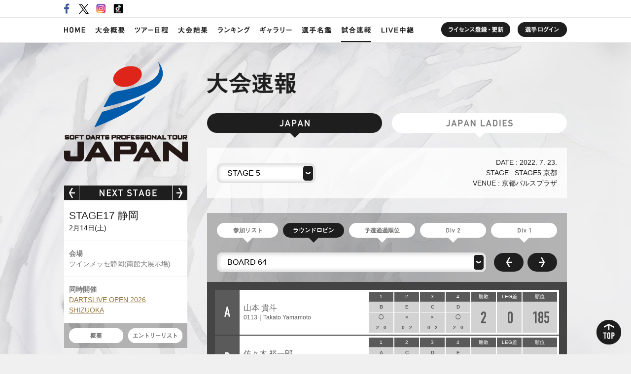

--- FILE ---
content_type: text/html; charset=UTF-8
request_url: https://livescore.japanprodarts.jp/roundrobin.php?id=149&ev=0&bid=64
body_size: 46135
content:
<!DOCTYPE html>
<html lang="ja">
<head>
<meta http-equiv="X-UA-Compatible" content="IE=edge">
<meta charset="utf-8">
<title>2022 STAGE5｜ラウンドロビン｜SOFT DARTS PROFESSIONAL TOUR JAPAN OFFICIAL WEBSITE</title>
<meta name="keywords" content="JAPAN16,ダーツ,プロ,ソフトダーツ,ツアー,トーナメント,DARTSLIVE,JAPAN CUP,TOUR,JAPAN,ジャパン,ダーツライブ,1億円">
<meta name="description" content="株式会社ダーツライブが特別協賛する「SOFT DARTS PROFESSIONAL TOUR JAPAN」公式サイト。本大会はプロ登録選手が参加できる年間を通じた報酬総額1億円のダーツトーナメントです。">
<meta name="robots" content="noodp,noydir">
<meta name="author" content="一般社団法人J.D.U.">
<meta name="copyright" content="Copyright &copy; 一般社団法人J.D.U. All rights reserved.">
<meta name="viewport" content="width=device-width">

<link rel="contents" href="/">
<link rel="index" href="https://japanprodarts.jp/sitemap.html">

<link rel="stylesheet" href="./css/setting.css" media="all">
<link rel="stylesheet" href="./css/grslider.css" media="all">
<link rel="stylesheet" href="./css/common.css" media="all">
<link rel="stylesheet" href="./css/common_sp.css" media="screen">
<link rel="stylesheet" href="./css/info.css?v=20251023_01" media="all">
<link rel="stylesheet" href="./css/info_sp.css?v=20251023_01" media="screen">

<link rel="apple-touch-icon" href="/apple-touch-icon.png">
<link rel="apple-touch-icon-precomposed" href="/apple-touch-icon.png">

<script src="./js/jquery-1.12.3.min.js"></script>
<script src="./js/jquery.easing.js"></script>
<script src="./js/jquery.grslider.js"></script>
<script src="./js/common.js"></script>
<script src="./js/jquery.grsorter.js"></script>
<script src="./js/info.js"></script>
<script src="./js/add.js?v=20250712_03"></script>

<!--[if lt IE 9]>
<script src="./js/html5shiv.js"></script>
<script src="./js/selectivizr-min.js"></script>
<![endif]-->

<!-- Google Tag Manager -->
<script>(function(w,d,s,l,i){w[l]=w[l]||[];w[l].push({'gtm.start':
new Date().getTime(),event:'gtm.js'});var f=d.getElementsByTagName(s)[0],
j=d.createElement(s),dl=l!='dataLayer'?'&l='+l:'';j.async=true;j.src=
'https://www.googletagmanager.com/gtm.js?id='+i+dl;f.parentNode.insertBefore(j,f);
})(window,document,'script','dataLayer','GTM-T4WK8JK');</script>
<!-- End Google Tag Manager -->
<!--google-->
<script type="text/javascript">

 var _gaq = _gaq || [];
 _gaq.push(['_setAccount', 'UA-27817845-1']);
 _gaq.push(['_trackPageview']);

 (function() {
   var ga = document.createElement('script'); ga.type = 'text/javascript'; ga.async = true;
   ga.src = ('https:' == document.location.protocol ? 'https://ssl' : 'http://www') + '.google-analytics.com/ga.js';
   var s = document.getElementsByTagName('script')[0]; s.parentNode.insertBefore(ga, s);
 })();

</script>
<!--//google-->
<!-- Universal Analytics -->
<script>
(function(i,s,o,g,r,a,m){i['GoogleAnalyticsObject']=r;i[r]=i[r]||function(){
(i[r].q=i[r].q||[]).push(arguments)},i[r].l=1*new Date();a=s.createElement(o),
 m=s.getElementsByTagName(o)[0];a.async=1;a.src=g;m.parentNode.insertBefore(a,m)
 })(window,document,'script','//www.google-analytics.com/analytics.js','ga');

 ga('create', 'UA-27817845-3', 'auto', {'allowLinker':true});
 ga('require', 'linker');
 ga('linker:autoLink', ['japanprodarts.jp','livescore.japanprodarts.jp']);
 ga('send', 'pageview');
</script>
<!-- //Universal Analytics -->
</head>
<body>
<!-- Google Tag Manager (noscript) -->
<noscript><iframe src="https://www.googletagmanager.com/ns.html?id=GTM-T4WK8JK"
height="0" width="0" style="display:none;visibility:hidden"></iframe></noscript>
<!-- End Google Tag Manager (noscript) -->

    <div id="fb-root"></div>

<script>(function(d, s, id) {
  var js, fjs = d.getElementsByTagName(s)[0];
  if (d.getElementById(id)) return;
  js = d.createElement(s); js.id = id;
  js.src = "//connect.facebook.net/ja_JP/sdk.js#xfbml=1&version=v2.8";
  fjs.parentNode.insertBefore(js, fjs);
}(document, 'script', 'facebook-jssdk'));</script>

    <div id="container" class="">
	<header>
		<h1><a href="https://japanprodarts.jp/">SOFT DARTS PROFESSIONAL TOUR JAPAN</a></h1>

		<ul id="headerSponsor">
		</ul>
		<ul id="sns" class="clearfix">
			<li class="fb"><a href="https://www.facebook.com/japanprodarts" target="_blank">Facebook</a></li>
			<li class="tw"><a href="https://twitter.com/JapanProDarts" target="_blank">Twitter</a></li>
			<li class="ig"><a href="https://www.instagram.com/japan_prodarts/" target="_blank">Instagram</a></li>
			<li class="tk"><a href="https://www.tiktok.com/@japan_prodarts" target="_blank">TikTok</a></li>
		</ul>

		<nav>
			<ul class="clearfix" id="content-menu-list">
				<li class="home"><a href="https://japanprodarts.jp/"><img src="/img/common/nav_home.png" alt="HOME"></a></li>
				<li class="outline"><a href="https://japanprodarts.jp/outline.html"><img src="/img/common/nav_outline.png" alt="大会概要"></a></li>
				<li class="schedule"><a href="https://japanprodarts.jp/schedule.html"><img src="/img/common/nav_schedule.png" alt="ツアー日程"></a></li>
				<li class="result"><a href="./result.php"><img src="/img/common/nav_result.png" alt="大会結果"></a></li>
				<li class="ranking"><a href="./ranking.php"><img src="/img/common/nav_ranking.png" alt="ランキング"></a></li>
				<li class="gallery"><a href="https://japanprodarts.jp/gallery.html"><img src="/img/common/nav_gallery.png" alt="ギャラリー"></a></li>
				<li class="directory"><a href="./directory.php"><img src="/img/common/nav_directory.png" alt="選手名鑑"></a></li>
				<li class="info"><a href="./entry.php"><img src="/img/common/nav_info.png" alt="試合速報"></a></li>
				<li class="live"><a href="https://japanprodarts.jp/live.html"><img src="/img/common/nav_live.png" alt="LIVE中継"></a></li>
			</ul>

			<ul class="sub">
				<li class="loginPlayer"><a href="https://ssl.japanprodarts.jp/player/" target="_blank"><img src="/img/common/nav_login_player.png" alt="選手ログイン"></a></li>
				<li class="loginSponsor"><a href="https://ssl.japanprodarts.jp/sponsor/" target="_blank">スポンサーログイン</a></li>
				<li class="license"><a href="https://japanprodarts.jp/license.html"><img src="/img/common/nav_license.png" alt="ライセンス登録・更新"></a></li>
				<li class="inquiry"><a href="https://japanprodarts.jp/inquiry/">問い合わせ</a></li>
				<li class="sitemap"><a href="https://japanprodarts.jp/sitemap.html">サイトマップ</a></li>
				<li class="privacy"><a href="https://japanprodarts.jp/privacy.html">プライバシーポリシー</a></li>
			</ul>
		</nav>

		<a id="navBtn"></a>
	</header>

        <div id="contents" class="clearfix">
		<article>
			<h2>
				<img src="./img/info/title.png" alt="大会速報">
			</h2>

			<ul class="tabNav clearfix">
				<li class="j on"><a href="https://livescore.japanprodarts.jp/roundrobin.php?id=149&ev=0">JAPAN</a></li>
				<li class="jl"><a href="https://livescore.japanprodarts.jp/roundrobin.php?id=149&ev=1">JAPAN LADIES</a></li>
			</ul>
			<div id="heading">
				<div class="selectWrap"><select name="selectStage" class="selectLink">
					<option value="https://livescore.japanprodarts.jp/roundrobin.php?id=145&ev=0">STAGE 1</option>
					<option value="https://livescore.japanprodarts.jp/roundrobin.php?id=146&ev=0">STAGE 2</option>
					<option value="https://livescore.japanprodarts.jp/roundrobin.php?id=147&ev=0">STAGE 3</option>
					<option value="https://livescore.japanprodarts.jp/roundrobin.php?id=148&ev=0">STAGE 4</option>
					<option value="https://livescore.japanprodarts.jp/roundrobin.php?id=149&ev=0"selected>STAGE 5</option>
					<option value="https://livescore.japanprodarts.jp/roundrobin.php?id=150&ev=0">STAGE 6</option>
					<option value="https://livescore.japanprodarts.jp/roundrobin.php?id=151&ev=0">STAGE 7</option>
					<option value="https://livescore.japanprodarts.jp/roundrobin.php?id=152&ev=0">STAGE 8</option>
					<option value="https://livescore.japanprodarts.jp/roundrobin.php?id=153&ev=0">STAGE 9</option>
					<option value="https://livescore.japanprodarts.jp/roundrobin.php?id=154&ev=0">STAGE 10</option>
					<option value="https://livescore.japanprodarts.jp/roundrobin.php?id=155&ev=0">STAGE 11</option>
					<option value="https://livescore.japanprodarts.jp/roundrobin.php?id=156&ev=0">STAGE 12</option>
					<option value="https://livescore.japanprodarts.jp/roundrobin.php?id=157&ev=0">STAGE 13</option>
					<option value="https://livescore.japanprodarts.jp/roundrobin.php?id=158&ev=0">STAGE 14</option>
					<option value="https://livescore.japanprodarts.jp/roundrobin.php?id=159&ev=0">STAGE 15</option>
					<option value="https://livescore.japanprodarts.jp/roundrobin.php?id=160&ev=0">STAGE 16</option>
					<option value="https://livescore.japanprodarts.jp/roundrobin.php?id=161&ev=0">STAGE 17</option>
					<option value="https://livescore.japanprodarts.jp/roundrobin.php?id=162&ev=0">STAGE 18</option>
				</select><!--selectWrap--></div><!--
				--><p>
					DATE : 2022. 7. 23.<br>
					STAGE : STAGE5 京都<br>
					VENUE : 京都パルスプラザ
				</p>				
			<!--heading--></div>

			<div id="tabSub" class="roundrobin">
				<ul class="tabNav clearfix">
					<li class="entry"><a href="https://livescore.japanprodarts.jp/entry.php?id=149&ev=0">参加リスト</a></li>
					<li class="roundrobin on"><a href="https://livescore.japanprodarts.jp/roundrobin.php?id=149&ev=0">ラウンドロビン</a></li>
					<li class="qualify"><a href="https://livescore.japanprodarts.jp/qualify.php?id=149&ev=0">予選通過順位</a></li>
					<li class="div2"><a href="https://livescore.japanprodarts.jp/div2_tree.php?id=149&ev=0">Division 2</a></li>
					<li class="div1"><a href="https://livescore.japanprodarts.jp/div1_tree.php?id=149&ev=0">Division 1</a></li>
				</ul>

				<div class="rr_board_bloc">
					<div class="selectWrap">
						<select name="selectBoard" class="selectLink">
							<option value="https://livescore.japanprodarts.jp/roundrobin.php?id=149&ev=0&bid=1">BOARD 1</option>
							<option value="https://livescore.japanprodarts.jp/roundrobin.php?id=149&ev=0&bid=2">BOARD 2</option>
							<option value="https://livescore.japanprodarts.jp/roundrobin.php?id=149&ev=0&bid=3">BOARD 3</option>
							<option value="https://livescore.japanprodarts.jp/roundrobin.php?id=149&ev=0&bid=4">BOARD 4</option>
							<option value="https://livescore.japanprodarts.jp/roundrobin.php?id=149&ev=0&bid=5">BOARD 5</option>
							<option value="https://livescore.japanprodarts.jp/roundrobin.php?id=149&ev=0&bid=6">BOARD 6</option>
							<option value="https://livescore.japanprodarts.jp/roundrobin.php?id=149&ev=0&bid=7">BOARD 7</option>
							<option value="https://livescore.japanprodarts.jp/roundrobin.php?id=149&ev=0&bid=8">BOARD 8</option>
							<option value="https://livescore.japanprodarts.jp/roundrobin.php?id=149&ev=0&bid=9">BOARD 9</option>
							<option value="https://livescore.japanprodarts.jp/roundrobin.php?id=149&ev=0&bid=10">BOARD 10</option>
							<option value="https://livescore.japanprodarts.jp/roundrobin.php?id=149&ev=0&bid=11">BOARD 11</option>
							<option value="https://livescore.japanprodarts.jp/roundrobin.php?id=149&ev=0&bid=12">BOARD 12</option>
							<option value="https://livescore.japanprodarts.jp/roundrobin.php?id=149&ev=0&bid=13">BOARD 13</option>
							<option value="https://livescore.japanprodarts.jp/roundrobin.php?id=149&ev=0&bid=14">BOARD 14</option>
							<option value="https://livescore.japanprodarts.jp/roundrobin.php?id=149&ev=0&bid=15">BOARD 15</option>
							<option value="https://livescore.japanprodarts.jp/roundrobin.php?id=149&ev=0&bid=16">BOARD 16</option>
							<option value="https://livescore.japanprodarts.jp/roundrobin.php?id=149&ev=0&bid=17">BOARD 17</option>
							<option value="https://livescore.japanprodarts.jp/roundrobin.php?id=149&ev=0&bid=18">BOARD 18</option>
							<option value="https://livescore.japanprodarts.jp/roundrobin.php?id=149&ev=0&bid=19">BOARD 19</option>
							<option value="https://livescore.japanprodarts.jp/roundrobin.php?id=149&ev=0&bid=20">BOARD 20</option>
							<option value="https://livescore.japanprodarts.jp/roundrobin.php?id=149&ev=0&bid=21">BOARD 21</option>
							<option value="https://livescore.japanprodarts.jp/roundrobin.php?id=149&ev=0&bid=22">BOARD 22</option>
							<option value="https://livescore.japanprodarts.jp/roundrobin.php?id=149&ev=0&bid=23">BOARD 23</option>
							<option value="https://livescore.japanprodarts.jp/roundrobin.php?id=149&ev=0&bid=24">BOARD 24</option>
							<option value="https://livescore.japanprodarts.jp/roundrobin.php?id=149&ev=0&bid=25">BOARD 25</option>
							<option value="https://livescore.japanprodarts.jp/roundrobin.php?id=149&ev=0&bid=26">BOARD 26</option>
							<option value="https://livescore.japanprodarts.jp/roundrobin.php?id=149&ev=0&bid=27">BOARD 27</option>
							<option value="https://livescore.japanprodarts.jp/roundrobin.php?id=149&ev=0&bid=28">BOARD 28</option>
							<option value="https://livescore.japanprodarts.jp/roundrobin.php?id=149&ev=0&bid=29">BOARD 29</option>
							<option value="https://livescore.japanprodarts.jp/roundrobin.php?id=149&ev=0&bid=30">BOARD 30</option>
							<option value="https://livescore.japanprodarts.jp/roundrobin.php?id=149&ev=0&bid=31">BOARD 31</option>
							<option value="https://livescore.japanprodarts.jp/roundrobin.php?id=149&ev=0&bid=32">BOARD 32</option>
							<option value="https://livescore.japanprodarts.jp/roundrobin.php?id=149&ev=0&bid=33">BOARD 33</option>
							<option value="https://livescore.japanprodarts.jp/roundrobin.php?id=149&ev=0&bid=34">BOARD 34</option>
							<option value="https://livescore.japanprodarts.jp/roundrobin.php?id=149&ev=0&bid=35">BOARD 35</option>
							<option value="https://livescore.japanprodarts.jp/roundrobin.php?id=149&ev=0&bid=36">BOARD 36</option>
							<option value="https://livescore.japanprodarts.jp/roundrobin.php?id=149&ev=0&bid=37">BOARD 37</option>
							<option value="https://livescore.japanprodarts.jp/roundrobin.php?id=149&ev=0&bid=38">BOARD 38</option>
							<option value="https://livescore.japanprodarts.jp/roundrobin.php?id=149&ev=0&bid=39">BOARD 39</option>
							<option value="https://livescore.japanprodarts.jp/roundrobin.php?id=149&ev=0&bid=40">BOARD 40</option>
							<option value="https://livescore.japanprodarts.jp/roundrobin.php?id=149&ev=0&bid=41">BOARD 41</option>
							<option value="https://livescore.japanprodarts.jp/roundrobin.php?id=149&ev=0&bid=42">BOARD 42</option>
							<option value="https://livescore.japanprodarts.jp/roundrobin.php?id=149&ev=0&bid=43">BOARD 43</option>
							<option value="https://livescore.japanprodarts.jp/roundrobin.php?id=149&ev=0&bid=44">BOARD 44</option>
							<option value="https://livescore.japanprodarts.jp/roundrobin.php?id=149&ev=0&bid=45">BOARD 45</option>
							<option value="https://livescore.japanprodarts.jp/roundrobin.php?id=149&ev=0&bid=46">BOARD 46</option>
							<option value="https://livescore.japanprodarts.jp/roundrobin.php?id=149&ev=0&bid=47">BOARD 47</option>
							<option value="https://livescore.japanprodarts.jp/roundrobin.php?id=149&ev=0&bid=48">BOARD 48</option>
							<option value="https://livescore.japanprodarts.jp/roundrobin.php?id=149&ev=0&bid=49">BOARD 49</option>
							<option value="https://livescore.japanprodarts.jp/roundrobin.php?id=149&ev=0&bid=50">BOARD 50</option>
							<option value="https://livescore.japanprodarts.jp/roundrobin.php?id=149&ev=0&bid=51">BOARD 51</option>
							<option value="https://livescore.japanprodarts.jp/roundrobin.php?id=149&ev=0&bid=52">BOARD 52</option>
							<option value="https://livescore.japanprodarts.jp/roundrobin.php?id=149&ev=0&bid=53">BOARD 53</option>
							<option value="https://livescore.japanprodarts.jp/roundrobin.php?id=149&ev=0&bid=54">BOARD 54</option>
							<option value="https://livescore.japanprodarts.jp/roundrobin.php?id=149&ev=0&bid=55">BOARD 55</option>
							<option value="https://livescore.japanprodarts.jp/roundrobin.php?id=149&ev=0&bid=56">BOARD 56</option>
							<option value="https://livescore.japanprodarts.jp/roundrobin.php?id=149&ev=0&bid=57">BOARD 57</option>
							<option value="https://livescore.japanprodarts.jp/roundrobin.php?id=149&ev=0&bid=58">BOARD 58</option>
							<option value="https://livescore.japanprodarts.jp/roundrobin.php?id=149&ev=0&bid=59">BOARD 59</option>
							<option value="https://livescore.japanprodarts.jp/roundrobin.php?id=149&ev=0&bid=60">BOARD 60</option>
							<option value="https://livescore.japanprodarts.jp/roundrobin.php?id=149&ev=0&bid=61">BOARD 61</option>
							<option value="https://livescore.japanprodarts.jp/roundrobin.php?id=149&ev=0&bid=62">BOARD 62</option>
							<option value="https://livescore.japanprodarts.jp/roundrobin.php?id=149&ev=0&bid=63">BOARD 63</option>
							<option value="https://livescore.japanprodarts.jp/roundrobin.php?id=149&ev=0&bid=64" selected>BOARD 64</option>
							<option value="https://livescore.japanprodarts.jp/roundrobin.php?id=149&ev=0&bid=65">BOARD 65</option>
							<option value="https://livescore.japanprodarts.jp/roundrobin.php?id=149&ev=0&bid=66">BOARD 66</option>
							<option value="https://livescore.japanprodarts.jp/roundrobin.php?id=149&ev=0&bid=67">BOARD 67</option>
							<option value="https://livescore.japanprodarts.jp/roundrobin.php?id=149&ev=0&bid=68">BOARD 68</option>
							<option value="https://livescore.japanprodarts.jp/roundrobin.php?id=149&ev=0&bid=69">BOARD 69</option>
							<option value="https://livescore.japanprodarts.jp/roundrobin.php?id=149&ev=0&bid=70">BOARD 70</option>
							<option value="https://livescore.japanprodarts.jp/roundrobin.php?id=149&ev=0&bid=71">BOARD 71</option>
							<option value="https://livescore.japanprodarts.jp/roundrobin.php?id=149&ev=0&bid=72">BOARD 72</option>
							<option value="https://livescore.japanprodarts.jp/roundrobin.php?id=149&ev=0&bid=73">BOARD 73</option>
							<option value="https://livescore.japanprodarts.jp/roundrobin.php?id=149&ev=0&bid=74">BOARD 74</option>
							<option value="https://livescore.japanprodarts.jp/roundrobin.php?id=149&ev=0&bid=75">BOARD 75</option>
						</select>
					</div>

					<div class="rr_board_button_bloc">
						<a href="https://livescore.japanprodarts.jp/roundrobin.php?id=149&ev=0&bid=63"><div class="rr_board_button prev"></div></a>
						<a href="https://livescore.japanprodarts.jp/roundrobin.php?id=149&ev=0&bid=65"><div class="rr_board_button next"></div></a>
					</div>
				</div>
			</div>
			
			<div id="rrList" class="">
				<ul class="searchList directoryLink">
					<li>
						<div class="id"><span class="num numA">A</span></div><!--
						--><div class="name"><a href="https://livescore.japanprodarts.jp/directory_detail.php?p=993" class="directoryLinkTextBypass">山本 貴斗<small>0113｜Takato Yamamoto</small></a></div><!--
						--><div class="table clearfix">
							<dl>
								<dt>1</dt>
								<dd>B</dd>
								<dd>◯</dd>
								<dd>2 - 0</dd>
							</dl>
							<dl>
								<dt>2</dt>
								<dd>E</dd>
								<dd>×</dd>
								<dd>0 - 2</dd>
							</dl>
							<dl>
								<dt>3</dt>
								<dd>C</dd>
								<dd>×</dd>
								<dd>0 - 2</dd>
							</dl>
							<dl>
								<dt>4</dt>
								<dd>D</dd>
								<dd>◯</dd>
								<dd>2 - 0</dd>
							</dl>
						<!--table--></div><!--
						--><ul class="resultList">
							<li class="result">
								<div>勝敗</div>
								<span class="num num2">2</span>
							</li><!--
							--><li class="leg">
								<div>LEG差</div>
								<span class="num num0">0</span>
							</li><!--
							--><li class="rank">
								<div>順位</div>
								<span class="num num1">1</span><span class="num num8">8</span><span class="num num5">5</span>
							</li>
						</ul>
						<a class="directoryLinkOpener"></a>
						<a href="https://livescore.japanprodarts.jp/directory_detail.php?p=993" class="directoryLinkBtn"></a>
					</li>
					<li>
						<div class="id"><span class="num numB">B</span></div><!--
						--><div class="name"><a href="https://livescore.japanprodarts.jp/directory_detail.php?p=3554" class="directoryLinkTextBypass">佐々木 裕一郎<small>0194｜Yuichiro Sasaki</small></a></div><!--
						--><div class="table clearfix">
							<dl>
								<dt>1</dt>
								<dd>A</dd>
								<dd>×</dd>
								<dd>0 - 2</dd>
							</dl>
							<dl>
								<dt>2</dt>
								<dd>C</dd>
								<dd>×</dd>
								<dd>0 - 2</dd>
							</dl>
							<dl>
								<dt>3</dt>
								<dd>D</dd>
								<dd>◯</dd>
								<dd>2 - 0</dd>
							</dl>
							<dl>
								<dt>4</dt>
								<dd>E</dd>
								<dd>◯</dd>
								<dd>2 - 1</dd>
							</dl>
						<!--table--></div><!--
						--><ul class="resultList">
							<li class="result">
								<div>勝敗</div>
								<span class="num num2">2</span>
							</li><!--
							--><li class="leg">
								<div>LEG差</div>
								<span class="num num-">-</span><span class="num num1">1</span>
							</li><!--
							--><li class="rank">
								<div>順位</div>
								<span class="num num2">2</span><span class="num num2">2</span><span class="num num5">5</span>
							</li>
						</ul>
						<a class="directoryLinkOpener"></a>
						<a href="https://livescore.japanprodarts.jp/directory_detail.php?p=3554" class="directoryLinkBtn"></a>
					</li>
					<li>
						<div class="id"><span class="num numC">C</span></div><!--
						--><div class="name"><a href="https://livescore.japanprodarts.jp/directory_detail.php?p=3016" class="directoryLinkTextBypass">高野 鉄平<small>0065｜Teppei Takano</small></a></div><!--
						--><div class="table clearfix">
							<dl>
								<dt>1</dt>
								<dd>D</dd>
								<dd>◯</dd>
								<dd>2 - 0</dd>
							</dl>
							<dl>
								<dt>2</dt>
								<dd>B</dd>
								<dd>◯</dd>
								<dd>2 - 0</dd>
							</dl>
							<dl>
								<dt>3</dt>
								<dd>A</dd>
								<dd>◯</dd>
								<dd>2 - 0</dd>
							</dl>
							<dl>
								<dt>4</dt>
								<dd>E</dd>
								<dd>×</dd>
								<dd>1 - 2</dd>
							</dl>
						<!--table--></div><!--
						--><ul class="resultList">
							<li class="result">
								<div>勝敗</div>
								<span class="num num3">3</span>
							</li><!--
							--><li class="leg">
								<div>LEG差</div>
								<span class="num num5">5</span>
							</li><!--
							--><li class="rank">
								<div>順位</div>
								<span class="num num7">7</span><span class="num num1">1</span>
							</li>
						</ul>
						<a class="directoryLinkOpener"></a>
						<a href="https://livescore.japanprodarts.jp/directory_detail.php?p=3016" class="directoryLinkBtn"></a>
					</li>
					<li>
						<div class="id"><span class="num numD">D</span></div><!--
						--><div class="name"><a href="https://livescore.japanprodarts.jp/directory_detail.php?p=3845" class="directoryLinkTextBypass">大島 史尚<small>1001｜Fumihisa Oshima</small></a></div><!--
						--><div class="table clearfix">
							<dl>
								<dt>1</dt>
								<dd>C</dd>
								<dd>×</dd>
								<dd>0 - 2</dd>
							</dl>
							<dl>
								<dt>2</dt>
								<dd>E</dd>
								<dd>×</dd>
								<dd>1 - 2</dd>
							</dl>
							<dl>
								<dt>3</dt>
								<dd>B</dd>
								<dd>×</dd>
								<dd>0 - 2</dd>
							</dl>
							<dl>
								<dt>4</dt>
								<dd>A</dd>
								<dd>×</dd>
								<dd>0 - 2</dd>
							</dl>
						<!--table--></div><!--
						--><ul class="resultList">
							<li class="result">
								<div>勝敗</div>
								<span class="num num0">0</span>
							</li><!--
							--><li class="leg">
								<div>LEG差</div>
								<span class="num num-">-</span><span class="num num7">7</span>
							</li><!--
							--><li class="rank">
								<div>順位</div>
								<span class="num num3">3</span><span class="num num3">3</span><span class="num num6">6</span>
							</li>
						</ul>
						<a class="directoryLinkOpener"></a>
						<a href="https://livescore.japanprodarts.jp/directory_detail.php?p=3845" class="directoryLinkBtn"></a>
					</li>
					<li>
						<div class="id"><span class="num numE">E</span></div><!--
						--><div class="name"><a href="https://livescore.japanprodarts.jp/directory_detail.php?p=3394" class="directoryLinkTextBypass">金子 拓輝<small>0292｜Hiroki Kaneko</small></a></div><!--
						--><div class="table clearfix">
							<dl>
								<dt>1</dt>
								<dd>A</dd>
								<dd>◯</dd>
								<dd>2 - 0</dd>
							</dl>
							<dl>
								<dt>2</dt>
								<dd>D</dd>
								<dd>◯</dd>
								<dd>2 - 1</dd>
							</dl>
							<dl>
								<dt>3</dt>
								<dd>C</dd>
								<dd>◯</dd>
								<dd>2 - 1</dd>
							</dl>
							<dl>
								<dt>4</dt>
								<dd>B</dd>
								<dd>×</dd>
								<dd>1 - 2</dd>
							</dl>
						<!--table--></div><!--
						--><ul class="resultList">
							<li class="result">
								<div>勝敗</div>
								<span class="num num3">3</span>
							</li><!--
							--><li class="leg">
								<div>LEG差</div>
								<span class="num num3">3</span>
							</li><!--
							--><li class="rank">
								<div>順位</div>
								<span class="num num1">1</span><span class="num num0">0</span><span class="num num8">8</span>
							</li>
						</ul>
						<a class="directoryLinkOpener"></a>
						<a href="https://livescore.japanprodarts.jp/directory_detail.php?p=3394" class="directoryLinkBtn"></a>
					</li>
				</ul>
			<!--rrList--></div>
		</article>

		<div id="sideContents">
			<div style="position: relative;">

				<div id="nextstage">
					<h2><img src="./img/common/nextstage.png" alt="NEXT STAGE"></h2>
					<ul id="nsSlider" class="grSlider" data-init-num="17">
						<li>
							<div><h3>STAGE1 香川</h3>4月27日(日)<img src='/img/common/exciting_stageicon.jpg' class='exciting_stageicon'></div>
							<div><h4>会場</h4>あなぶきアリーナ香川</div>
							<div><h4>同時開催</h4><a href="https://www.one-ep.co.jp/%E9%96%8B%E5%82%AC%E5%A4%A7%E4%BC%9A-%E3%83%AA%E3%83%BC%E3%82%B0%E6%83%85%E5%A0%B1/%E3%83%95%E3%83%A9%E3%83%AF%E3%83%BC%E3%82%AB%E3%83%83%E3%83%97-%E9%A6%99%E5%B7%9D/%E3%83%95%E3%83%A9%E3%83%AF%E3%83%BC%E3%82%AB%E3%83%83%E3%83%972025/" target="_blank">フラワーカップ 2025</a></div>

							<div class="btnArea">
								<ul class="clearfix">
									<li class="outline"><a href="https://japanprodarts.jp/2025/stage1">概要</a></li>
									<li class="entry"><a href="https://livescore.japanprodarts.jp/entry_list.php?id=199">エントリーリスト</a></li>
									<li class="result"><a href="https://livescore.japanprodarts.jp/result.php?id=199">リザルト</a></li>
								</ul>
							</div>
						</li>
						<li>
							<div><h3>STAGE2 岡山</h3>5月11日(日)</div>
							<div><h4>会場</h4>コンベックス岡山</div>
							<div><h4>同時開催</h4><a href="https://www.one-ep.co.jp/%E9%96%8B%E5%82%AC%E5%A4%A7%E4%BC%9A-%E3%83%AA%E3%83%BC%E3%82%B0%E6%83%85%E5%A0%B1/%E3%83%94%E3%83%BC%E3%83%81%E3%82%AB%E3%83%83%E3%83%97-%E5%B2%A1%E5%B1%B1/%E3%83%94%E3%83%BC%E3%83%81%E3%82%AB%E3%83%83%E3%83%97-%E5%B2%A1%E5%B1%B1-2025/" target="_blank">ピーチカップ岡山 2025</a></div>

							<div class="btnArea">
								<ul class="clearfix">
									<li class="outline"><a href="https://japanprodarts.jp/2025/stage2">概要</a></li>
									<li class="entry"><a href="https://livescore.japanprodarts.jp/entry_list.php?id=200">エントリーリスト</a></li>
									<li class="result"><a href="https://livescore.japanprodarts.jp/result.php?id=200">リザルト</a></li>
								</ul>
							</div>
						</li>
						<li>
							<div><h3>STAGE3 東京</h3>5月24日(土)</div>
							<div><h4>会場</h4>東京ビッグサイト南展示棟4ホール</div>
							<div><h4>同時開催</h4><a href="https://www.dartslive-open.jp/2025/tokyo0525/overview.html" target="_blank">DARTSLIVE OPEN 2025 TOKYO</a></div>

							<div class="btnArea">
								<ul class="clearfix">
									<li class="outline"><a href="https://japanprodarts.jp/2025/stage3.php">概要</a></li>
									<li class="entry"><a href="https://livescore.japanprodarts.jp/entry_list.php?id=201">エントリーリスト</a></li>
									<li class="result"><a href="https://livescore.japanprodarts.jp/result.php?id=201">リザルト</a></li>
								</ul>
							</div>
						</li>
						<li>
							<div><h3>STAGE4 京都</h3>6月1日(日)</div>
							<div><h4>会場</h4>みやこめっせ</div>
							<div><h4>同時開催</h4></div>

							<div class="btnArea">
								<ul class="clearfix">
									<li class="outline"><a href="https://japanprodarts.jp/2025/stage4.php">概要</a></li>
									<li class="entry"><a href="https://livescore.japanprodarts.jp/entry_list.php?id=202">エントリーリスト</a></li>
									<li class="result"><a href="https://livescore.japanprodarts.jp/result.php?id=202">リザルト</a></li>
								</ul>
							</div>
						</li>
						<li>
							<div><h3>STAGE5 新潟</h3>6月8日(日)</div>
							<div><h4>会場</h4>朱鷺メッセ</div>
							<div><h4>同時開催</h4><a href="https://nimitz222.com/niigata2025.html" target="_blank">DARTSLIVE 新潟大会 2025</a></div>

							<div class="btnArea">
								<ul class="clearfix">
									<li class="outline"><a href="https://japanprodarts.jp/2025/stage5.php">概要</a></li>
									<li class="entry"><a href="https://livescore.japanprodarts.jp/entry_list.php?id=203">エントリーリスト</a></li>
									<li class="result"><a href="https://livescore.japanprodarts.jp/result.php?id=203">リザルト</a></li>
								</ul>
							</div>
						</li>
						<li>
							<div><h3>STAGE6 北海道</h3>6月14日(土)<img src='/img/common/exciting_stageicon.jpg' class='exciting_stageicon'></div>
							<div><h4>会場</h4>アクセスサッポロ</div>
							<div><h4>同時開催</h4><a href="https://www.dartslive-open.jp/2025/sapporo0614/overview.html" target="_blank">DARTSLIVE OPEN 2025 SAPPORO</a></div>

							<div class="btnArea">
								<ul class="clearfix">
									<li class="outline"><a href="https://japanprodarts.jp/2025/stage6">概要</a></li>
									<li class="entry"><a href="https://livescore.japanprodarts.jp/entry_list.php?id=204">エントリーリスト</a></li>
									<li class="result"><a href="https://livescore.japanprodarts.jp/result.php?id=204">リザルト</a></li>
								</ul>
							</div>
						</li>
						<li>
							<div><h3>STAGE7 神奈川</h3>7月12日(土)</div>
							<div><h4>会場</h4>パシフィコ横浜(展示ホールB)</div>
							<div><h4>同時開催</h4><a href="https://www.dartslive-open.jp/2025/yokohama0713/overview.html" target="_blank">DARTSLIVE OPEN 2025 YOKOHAMA</a></div>

							<div class="btnArea">
								<ul class="clearfix">
									<li class="outline"><a href="https://japanprodarts.jp/2025/stage7">概要</a></li>
									<li class="entry"><a href="https://livescore.japanprodarts.jp/entry_list.php?id=205">エントリーリスト</a></li>
									<li class="result"><a href="https://livescore.japanprodarts.jp/result.php?id=205">リザルト</a></li>
								</ul>
							</div>
						</li>
						<li>
							<div><h3>STAGE8 京都</h3>7月19日(土)</div>
							<div><h4>会場</h4>京都パルスプラザ</div>
							<div><h4>同時開催</h4><a href="http://dmc-classic.fareastdarts.co.jp/index.html" target="_blank">DMC CLASSIC 2025</a></div>

							<div class="btnArea">
								<ul class="clearfix">
									<li class="outline"><a href="https://japanprodarts.jp/2025/stage8">概要</a></li>
									<li class="entry"><a href="https://livescore.japanprodarts.jp/entry_list.php?id=206">エントリーリスト</a></li>
									<li class="result"><a href="https://livescore.japanprodarts.jp/result.php?id=206">リザルト</a></li>
								</ul>
							</div>
						</li>
						<li>
							<div><h3>STAGE9 福島</h3>8月10日(日)</div>
							<div><h4>会場</h4>ビッグパレットふくしま(多目的展示ホール)</div>
							<div><h4>同時開催</h4><a href="https://www.dartslive-open.jp/2025/fukushima0810/overview.html" target="_blank">DARTSLIVE OPEN 2025 FUKUSHIMA</a></div>

							<div class="btnArea">
								<ul class="clearfix">
									<li class="outline"><a href="https://japanprodarts.jp/2025/stage9">概要</a></li>
									<li class="entry"><a href="https://livescore.japanprodarts.jp/entry_list.php?id=207">エントリーリスト</a></li>
									<li class="result"><a href="https://livescore.japanprodarts.jp/result.php?id=207">リザルト</a></li>
								</ul>
							</div>
						</li>
						<li>
							<div><h3>STAGE10 愛知</h3>8月31日(日)</div>
							<div><h4>会場</h4>ポートメッセなごや(第2展示館)</div>
							<div><h4>同時開催</h4><a href="https://mass-makan.com/nagoya/" target="_blank">名古屋ダーツトーナメント2025</a></div>

							<div class="btnArea">
								<ul class="clearfix">
									<li class="outline"><a href="https://japanprodarts.jp/2025/stage10.php">概要</a></li>
									<li class="entry"><a href="https://livescore.japanprodarts.jp/entry_list.php?id=208">エントリーリスト</a></li>
									<li class="result"><a href="https://livescore.japanprodarts.jp/result.php?id=208">リザルト</a></li>
								</ul>
							</div>
						</li>
						<li>
							<div><h3>STAGE11 大阪</h3>9月6日(土)</div>
							<div><h4>会場</h4>大和アリーナ</div>
							<div><h4>同時開催</h4><a href="https://www.dartslive-open.jp/2025/osaka0907/overview.html" target="_blank">DARTSLIVE OPEN 2025 OSAKA</a></div>

							<div class="btnArea">
								<ul class="clearfix">
									<li class="outline"><a href="https://japanprodarts.jp/2025/stage11">概要</a></li>
									<li class="entry"><a href="https://livescore.japanprodarts.jp/entry_list.php?id=209">エントリーリスト</a></li>
									<li class="result"><a href="https://livescore.japanprodarts.jp/result.php?id=209">リザルト</a></li>
								</ul>
							</div>
						</li>
						<li>
							<div><h3>STAGE12 福岡</h3>10月4日(土)<img src='/img/common/exciting_stageicon.jpg' class='exciting_stageicon'></div>
							<div><h4>会場</h4>西日本総合展示場新館</div>
							<div><h4>同時開催</h4><a href="https://nimitz222.com/kitakyushu2025.html#tournament" target="_blank">JAPANCUP 九州サーキット2025 北九州大会</a></div>

							<div class="btnArea">
								<ul class="clearfix">
									<li class="outline"><a href="https://japanprodarts.jp/2025/stage12">概要</a></li>
									<li class="entry"><a href="https://livescore.japanprodarts.jp/entry_list.php?id=210">エントリーリスト</a></li>
									<li class="result"><a href="https://livescore.japanprodarts.jp/result.php?id=210">リザルト</a></li>
								</ul>
							</div>
						</li>
						<li>
							<div><h3>STAGE13 福岡</h3>10月5日(日)<img src='/img/common/exciting_stageicon.jpg' class='exciting_stageicon'></div>
							<div><h4>会場</h4>西日本総合展示場新館</div>
							<div><h4>同時開催</h4><a href="https://nimitz222.com/kitakyushu2025.html#tournament" target="_blank">JAPANCUP 九州サーキット2025 北九州大会</a></div>

							<div class="btnArea">
								<ul class="clearfix">
									<li class="outline"><a href="https://japanprodarts.jp/2025/stage13">概要</a></li>
									<li class="entry"><a href="https://livescore.japanprodarts.jp/entry_list.php?id=211">エントリーリスト</a></li>
									<li class="result"><a href="https://livescore.japanprodarts.jp/result.php?id=211">リザルト</a></li>
								</ul>
							</div>
						</li>
						<li>
							<div><h3>STAGE14 北海道</h3>11月9日(日)<img src='/img/common/exciting_stageicon.jpg' class='exciting_stageicon'></div>
							<div><h4>会場</h4>アクセスサッポロ</div>
							<div><h4>同時開催</h4><a href="http://touyagroup.com/wp/wp-content/uploads/2025/10/2025%E5%8C%97%E6%B5%B7%E3%82%AB%E3%83%83%E3%83%97%E8%A6%81%E9%A0%85.pdf" target="_blank">20th HOKKAICUP 2025</a></div>

							<div class="btnArea">
								<ul class="clearfix">
									<li class="outline"><a href="https://japanprodarts.jp/2025/stage14.php">概要</a></li>
									<li class="entry"><a href="https://livescore.japanprodarts.jp/entry_list.php?id=212">エントリーリスト</a></li>
									<li class="result"><a href="https://livescore.japanprodarts.jp/result.php?id=212">リザルト</a></li>
								</ul>
							</div>
						</li>
						<li>
							<div><h3>STAGE15 宮城</h3>11月15日(土)</div>
							<div><h4>会場</h4>夢メッセみやぎ(展示ホールBC)</div>
							<div><h4>同時開催</h4><a href="https://www.dartslive-open.jp/2025/miyagi1115/overview.html" target="_blank">DARTSLIVE OPEN 2025 MIYAGI 2nd</a></div>

							<div class="btnArea">
								<ul class="clearfix">
									<li class="outline"><a href="https://japanprodarts.jp/2025/stage15.php">概要</a></li>
									<li class="entry"><a href="https://livescore.japanprodarts.jp/entry_list.php?id=213">エントリーリスト</a></li>
									<li class="result"><a href="https://livescore.japanprodarts.jp/result.php?id=213">リザルト</a></li>
								</ul>
							</div>
						</li>
						<li>
							<div><h3>STAGE16 広島</h3>12月13日(土)</div>
							<div><h4>会場</h4>広島市中小企業会館</div>
							<div><h4>同時開催</h4><a href="https://www.one-ep.co.jp/%E9%96%8B%E5%82%AC%E5%A4%A7%E4%BC%9A-%E3%83%AA%E3%83%BC%E3%82%B0%E6%83%85%E5%A0%B1/peace-cup-hiroshima/peace-cup-hiroshima-2025/" target="_blank">PEACE CUP HIROSHIMA 2025</a></div>

							<div class="btnArea">
								<ul class="clearfix">
									<li class="outline"><a href="https://japanprodarts.jp/2025/stage16.php">概要</a></li>
									<li class="entry"><a href="https://livescore.japanprodarts.jp/entry_list.php?id=214">エントリーリスト</a></li>
									<li class="result"><a href="https://livescore.japanprodarts.jp/result.php?id=214">リザルト</a></li>
								</ul>
							</div>
						</li>
						<li>
							<div><h3>STAGE17 静岡</h3>2月14日(土)</div>
							<div><h4>会場</h4>ツインメッセ静岡(南館大展示場)</div>
							<div><h4>同時開催</h4><a href="https://www.dartslive-open.jp/2026/shizuoka0215/overview.html" target="_blank">DARTSLIVE OPEN 2026 SHIZUOKA</a></div>

							<div class="btnArea">
								<ul class="clearfix">
									<li class="outline"><a href="https://japanprodarts.jp/2025/stage17.php">概要</a></li>
									<li class="entry"><a href="https://livescore.japanprodarts.jp/entry_list.php?id=215">エントリーリスト</a></li>
								</ul>
							</div>
						</li>
						<li>
							<div><h3>STAGE18 千葉</h3>3月14日(土)<img src='/img/common/exciting_stageicon.jpg' class='exciting_stageicon'></div>
							<div><h4>会場</h4>​幕張メッセ展示ホール6</div>
							<div><h4>同時開催</h4><a href="https://www.tsuwamonodarts.net/" target="_blank">TSUWAMONO 2026</a></div>

							<div class="btnArea">
								<ul class="clearfix">
									<li class="entry"><a href="https://livescore.japanprodarts.jp/entry_list.php?id=216">エントリーリスト</a></li>
								</ul>
							</div>
						</li>
					</ul>
				</div>
			</div>

			<div id="winner">
				<h2><img src="./img/common/winner_stage16.png" alt="STAGE16"></h2>
				<div class="btnMore"><a href="https://livescore.japanprodarts.jp/result.php?id=214">MORE</a></div>
				<h3><img src="./img/common/winner_j.png" alt="JAPAN"></h3>
				<ul class=" rankingList directoryLink clearfix">
					<li class="gold">
						<div class="rank"><div><div><span class="num num1">1</span></div></div></div>
						<img class="photo" src="https://livescore.japanprodarts.jp/player_images/s_176291259611.jpg" alt="">
						<div class="text">
							<div class="name"><a href="https://livescore.japanprodarts.jp/directory_detail.php?p=3466" class="directoryLinkText">木村 裕馬<small>0034｜Yuma Kimura</small></a><a class="directoryLinkOpener"></a></div>
							<ul class="constructorList clearfix">
								<li>TRiNiDAD</li>
								<li>CONDOR</li>
								<li>SHADE</li>
							</ul>
							<a class="directoryLinkBtn" src="https://livescore.japanprodarts.jp/directory_detail.php?p=3466"></a>
						</div>
					</li>
					<li class="silver">
						<div class="rank"><div><div><span class="num num2">2</span></div></div></div>
						<div class="text">
							<div class="name"><a href="https://livescore.japanprodarts.jp/directory_detail.php?p=3412" class="directoryLinkText">酒井 素<small>0004｜Motomu Sakai</small></a><a class="directoryLinkOpener"></a></div>
							<a class="directoryLinkBtn" src="https://livescore.japanprodarts.jp/directory_detail.php?p=3412"></a>
						</div>
					</li>
					<li class="bronze">
						<div class="rank"><div><div><span class="num num3">3</span></div></div></div>
						<div class="text">
							<div class="name"><a href="https://livescore.japanprodarts.jp/directory_detail.php?p=3633" class="directoryLinkText">吉野 洋幸<small>0060｜Hiroyuki Yoshino</small></a><a class="directoryLinkOpener"></a></div>
							<a class="directoryLinkBtn" src="https://livescore.japanprodarts.jp/directory_detail.php?p=3633"></a>
						</div>
					</li>
					<li class="bronze">
						<div class="rank"><div><div><span class="num num3">3</span></div></div></div>
						<div class="text">
							<div class="name"><a href="https://livescore.japanprodarts.jp/directory_detail.php?p=2704" class="directoryLinkText">林 雄太<small>0015｜Yuta Hayashi</small></a><a class="directoryLinkOpener"></a></div>
							<a class="directoryLinkBtn" src="https://livescore.japanprodarts.jp/directory_detail.php?p=2704"></a>
						</div>
					</li>
				</ul>
				<h3><img src="./img/common/winner_jl.png" alt="JAPAN LADIES"></h3>
				<ul class="ladies rankingList directoryLink clearfix">
					<li class="gold">
						<div class="rank"><div><div><span class="num num1">1</span></div></div></div>
						<img class="photo" src="https://livescore.japanprodarts.jp/player_images/s_174659715879.jpg" alt="">
						<div class="text">
							<div class="name"><a href="https://livescore.japanprodarts.jp/directory_detail.php?p=4084" class="directoryLinkText">青井 梨佳<small>5003｜Rika Aoi</small></a><a class="directoryLinkOpener"></a></div>
							<ul class="constructorList clearfix">
								<li>JokerDriverDarts</li>
								<li>L-style</li>
								<li></li>
							</ul>
							<a class="directoryLinkBtn" src="https://livescore.japanprodarts.jp/directory_detail.php?p=4084"></a>
						</div>
					</li>
					<li class="silver">
						<div class="rank"><div><div><span class="num num2">2</span></div></div></div>
						<div class="text">
							<div class="name"><a href="https://livescore.japanprodarts.jp/directory_detail.php?p=2875" class="directoryLinkText">林 桃加<small>5001｜Momoka Hayashi</small></a><a class="directoryLinkOpener"></a></div>
							<a class="directoryLinkBtn" src="https://livescore.japanprodarts.jp/directory_detail.php?p=2875"></a>
						</div>
					</li>
					<li class="bronze">
						<div class="rank"><div><div><span class="num num3">3</span></div></div></div>
						<div class="text">
							<div class="name"><a href="https://livescore.japanprodarts.jp/directory_detail.php?p=1926" class="directoryLinkText">岩田 夏海<small>5002｜Natsumi Iwata</small></a><a class="directoryLinkOpener"></a></div>
							<a class="directoryLinkBtn" src="https://livescore.japanprodarts.jp/directory_detail.php?p=1926"></a>
						</div>
					</li>
					<li class="bronze">
						<div class="rank"><div><div><span class="num num3">3</span></div></div></div>
						<div class="text">
							<div class="name"><a href="https://livescore.japanprodarts.jp/directory_detail.php?p=1794" class="directoryLinkText">小宮山 亜美<small>5026｜Ami Komiyama</small></a><a class="directoryLinkOpener"></a></div>
							<a class="directoryLinkBtn" src="https://livescore.japanprodarts.jp/directory_detail.php?p=1794"></a>
						</div>
					</li>
				</ul>
			</div>

			<div id="fbArea">
				<a class="twitter-timeline" data-lang="en" data-width="250" data-height="400" data-dnt="true" data-theme="light" href="https://twitter.com/JapanProDarts?ref_src=twsrc%5Etfw">Tweets by JapanProDarts</a>
				<script async src="https://platform.twitter.com/widgets.js" charset="utf-8"></script>
			</div>

			<div id="media">
				<h2><img src="./img/common/media.png" alt="MEDIA"></h2>
				<ul>
					<li><a href="http://dartslive.tv/" target="_blank"><img src="./img/common/media_dltv.png" alt="DARTSLIVE.TV"></a></li>
					<li><a href="http://japan-darts.tv/" target="_blank"><img src="./img/common/media_jdt.png" alt="JAPAN DARTS.TV"></a></li>
				</ul>
			</div>
		</div>
        </div>

	<footer>
		<a href="#container" id="btnPagetop">TOP</a>
		<div class="clearfix">
			<p>&copy;一般社団法人J.D.U　All right riserved.</p>
			<ul>
				<li><a href="https://japanprodarts.jp/inquiry/">お問い合わせ</a></li>
				<li><a href="https://japanprodarts.jp/sitemap.php">サイトマップ</a></li>
				<li><a href="https://japanprodarts.jp/privacy.php">プライバシーポリシー</a></li>
			</ul>
		</div>
	</footer>
    </div>

<!-- User Insight PCDF Code Start : dartslive.com -->
<script type="text/javascript">
var _uic = _uic ||{}; var _uih = _uih ||{};_uih['id'] = 53659;
_uih['lg_id'] = '';
_uih['fb_id'] = '';
_uih['tw_id'] = '';
_uih['uigr_1'] = ''; _uih['uigr_2'] = 'japanprodarts'; _uih['uigr_3'] = ''; _uih['uigr_4'] = ''; _uih['uigr_5'] = '';
_uih['uigr_6'] = ''; _uih['uigr_7'] = ''; _uih['uigr_8'] = ''; _uih['uigr_9'] = ''; _uih['uigr_10'] = '';

/* DO NOT ALTER BELOW THIS LINE */
/* WITH FIRST PARTY COOKIE */
(function() {
var bi = document.createElement('script');bi.type = 'text/javascript'; bi.async = true;
bi.src = '//cs.nakanohito.jp/b3/bi.js';
var s = document.getElementsByTagName('script')[0];s.parentNode.insertBefore(bi, s);
})();
</script>
<!-- User Insight PCDF Code End : dartslive.com -->
</body>
</html>

--- FILE ---
content_type: text/css
request_url: https://livescore.japanprodarts.jp/css/grslider.css
body_size: 2323
content:
@charset "utf-8";

/* ++++++++++++++++++++++++++++++++++++++++

	for jquery.grslider.js

++++++++++++++++++++++++++++++++++++++++ */

/* ----------------------------------------
	.grSliderWrap - スライダーエリア全体
---------------------------------------- */

.grSliderWrap {
	position: relative;
}

.grSliderContents {
	overflow: hidden;
	position: relative;
}


/* ----------------------------------------
	.grSlider - スライダー要素
---------------------------------------- */

.grSlider {
	position: relative;
}
.grSlider:after {
	content: '';
	display: block;
	clear: both;
}

.grSlider {
	box-sizing: content-box !important;
	white-space: nowrap !important;
}
.grSlider>* {
	display: inline-block;
	width: 100%;
	white-space: normal;
}

.grSlider .grSliderEl {
	float: left;
}

.grSliderR .grSliderEl {
	float: right;
}

.grSliderFade .grSliderEl {
	position: absolute;
	top: 0;
	width: 100%;
	height: 100%;
}

.grSliderActive {
	z-index: 10;
}

.grSliderEmpty {
	opacity: 0 !important;
	visibility: hidden !important;
}


/* ----------------------------------------
	 .grSliderPrev, .grSliderNext - 前後ボタン
	 .grSliderNav - スライダーナビ
---------------------------------------- */

.grSliderPrev,
.grSliderNext {
	display: block;
	position: absolute;
	top: -30px;
	z-index: 100;
	width: 30px;
	height: 30px;
	text-indent: -20000px;
	background: 0 0 no-repeat;
}
.grSliderPrev:hover,
.grSliderNext:hover {
	opacity: .7;
}
.grSliderPrev {
	left: 0;
	background-image: url(../img/common/nextstage_btn_prev.png);
}
.grSliderNext {
	right: 0;
	background-image: url(../img/common/nextstage_btn_next.png);
}


/* ----------------------------------------
	 .grSliderNav - スライダーナビ
---------------------------------------- */

.grSliderNav {
	position: absolute;
	left: 0;
	bottom: 0;
	z-index: 100;
	width: 100%;
	height: 3px;
	padding: 11px 0 1px;
	background: #fff;
	text-align: center;
}
.grSliderNav>div, 
.grSliderNav ul {
	width: 100%;
	height: 100%;
}
.grSliderNav ul {
	width: 100%;
	height: 100%;
}
.grSliderNav li {
	display: inline-block;
	width: 60px;
	height: 100%;
	margin: 0 5px;
	vertical-align: top;
}
.grSliderNav a {
	display: block;
	width: 100%;
	height: 100%;
	background: #d2d2d2;
	text-indent: -20000px;
	cursor: pointer;
}
.grSliderNav a:hover {
	opacity: .7;
}

.grSliderNav .grSliderNavActive a {
	background: #1e1e1e;
	cursor: default;
}
.grSliderNav .grSliderNavActive a:hover {
	opacity: 1;
}

--- FILE ---
content_type: text/css
request_url: https://livescore.japanprodarts.jp/css/common_sp.css
body_size: 12344
content:
@charset "utf-8";

/* ++++++++++++++++++++++++++++++++++++++++

	for Smart Devices

++++++++++++++++++++++++++++++++++++++++ */

@media (max-width: 767px) {

body {
	background: #fff;
	font-size: 13px;
}

#container {
	overflow: hidden;
	min-width: 320px;
	padding-top: 25%;
}

small {
	font-size: 9px;
}


.pcBreak {
	display: inline;
}

.spBreak {
	display: block;
}

.pcOnly {
	display: none;
}

.spOnly {
	display: inline-block;
}


/* ----------------------------------------
	header
---------------------------------------- */

header {
	position: fixed;
	left: 0;
	top: 0;
	width: 100%;
	padding-top: 1.5625%;
	white-space: nowrap;
}

h1,
#headerSponsor {
	display: inline-block;
	position: relative;
	top: 0;
	vertical-align: middle;
}
h1 {
	left: 0;
	width: 32.96875%;
	height: 0;
	margin: 0 22.5% 0 3.125%;
	padding-top: 9.375%;
}
h1 a {
	background: url(../img/sp/common/logo_japan.png) no-repeat;
	background-size: contain;
}
#headerSponsor {
	right: 0;
	width: 100%;
	margin: 0;
}
#headerSponsor li {
	display: block;
	float: none;
	width: 37.8125%;
	margin: 0;
	vertical-align: middle;
	line-height: 0;
}
#headerSponsor li+li {
	margin-top: 1.5625%;
}

#headerSponsor .nikkan {
	width: 25.625%;
}

#headerSponsor li img {
	height: auto;
}

#sns {
	position: static;
	margin: 1.5625% 0 0;
	padding: 3.125% 0;
	background: #1e1e1e;
}
#sns li {
	width: 6.25%;
	height: 0;
	margin: 0 0 0 3.125%;
	padding-top: 6.25%;
	background-size: contain;
}

#sns .fb { background-image: url(../img/common/icon_fb.png); }
#sns .tw { background-image: url(../img/common/icon_x_w.png); }
#sns .ig { background-image: url(../img/common/icon_insta.png); background-size: cover; }
#sns .tk { background-image: url(../img/common/icon_tiktok.png); background-size: cover; }

/* nav
---------------------------------------- */

nav {
	display: none;
	overflow-x: hidden;
	position: absolute;
	top: 100%;
	left: 0;
	width: 100%;
	border: 0;
	background: rgba(30,30,30,.95);
}
nav ul {
	display: -webkit-flex;
	-webkit-flex-wrap: wrap;
	-webkit-justify-content: center;
	display: flex;
	flex-wrap: wrap;
	justify-content: center;
	width: auto;
	padding: 6.25% 0 3.125%;
}
nav li {
	width: 22.96875%;
	height: 0;
	margin: 0 0 3.75%;
	padding-top: 29.0625%;
	background: 50% 0 no-repeat;
	background-size: contain;
}
nav li:after {
	display: none;
}

nav .home,
nav .license {
	display: none;
}

nav .outline { background-image: url(../img/sp/common/nav_outline.png); }
nav .schedule { background-image: url(../img/sp/common/nav_schedule.png); }
nav .gallery { background-image: url(../img/sp/common/nav_gallery.png); }
nav .result { background-image: url(../img/sp/common/nav_result.png); }
nav .ranking { background-image: url(../img/sp/common/nav_ranking.png); }
nav .directory { background-image: url(../img/sp/common/nav_directory.png); }
nav .info { background-image: url(../img/sp/common/nav_info.png); }
nav .live { background-image: url(../img/sp/common/nav_live.png); }

nav li a {
	opacity: 1;
	position: absolute;
	left: 0;
	top: 0;
	width: 100%;
	height: 100%;
	padding: 0;
}
nav li img {
	display: none;
}

nav .sub {
	padding: 0;
}
nav .sub li {
	display: block;
	float: none;
	width: 100% !important;
	margin: 0 !important;
	padding-top: 12.1875%;
	border-top: solid 1px #787878;
	background: none;
}
nav .sub li a {
	text-indent: -20000px;
}
nav .sub li a:after {
	content: '';
	position: absolute;
	left: 6.25%;
	top: 0;
	width: 100%;
	height: 100%;
	background: 0 50% no-repeat;
	background-size: auto 38.46%;
}

nav .sub .loginPlayer,
nav .sub .license {
	position: relative;
	right: 0;
	top: 0;
	height: 0;
	background-image: none;
}

nav .sub .loginPlayer a:after { background-image: url(../img/sp/common/nav_login_player.png); }
nav .sub .loginSponsor a:after { background-image: url(../img/sp/common/nav_login_sponsor.png); }
nav .sub .license a:after { background-image: url(../img/sp/common/nav_license.png); }
nav .sub .inquiry a:after { background-image: url(../img/sp/common/nav_inquiry.png); }
nav .sub .sitemap a:after { background-image: url(../img/sp/common/nav_sitemap.png); }
nav .sub .privacy a:after { background-image: url(../img/sp/common/nav_privacy.png); }

#navBtn {
	display: block;
	position: absolute;
	right: 0;
	bottom: 0;
	width: 35.9375%;
	padding-top: 12.5%;
	background: url(../img/sp/common/nav_btn.png) no-repeat;
	background-size: contain;
}
#navBtn.open {
	background-image: url(../img/sp/common/nav_close.png);
}


/* ----------------------------------------
	article
---------------------------------------- */

#contents {
	width: auto;
}

article {
	float: none;
	width: auto;
	margin-bottom: 0;
	padding-top: 6.25%;
}
article h2 {
	position: relative;
	margin-bottom: 6.25%;
	padding-top: 9.375%;
}
article h2 img {
	position: absolute;
	left: 3.125%;
	top: 0;
	width: auto;
	height: 100%;
}
article>div {
	padding: 6.25% 3.125%;
	background: #d2d2d2;
}

#btnBack {
	width: 17.5%;
	height: 0;
	padding-top: 9.375%;
	margin: 0 0 6.25% 3.125%;
	background-image: url(../img/sp/common/btn_back.png);
	background-size: contain;
}

/* num
---------------------------------------- */

/* entryList */

#entryList .num0 { background-image: url(../img/num/white/0.svg); }
#entryList .num1 { background-image: url(../img/num/white/1.svg); }
#entryList .num2 { background-image: url(../img/num/white/2.svg); }
#entryList .num3 { background-image: url(../img/num/white/3.svg); }
#entryList .num4 { background-image: url(../img/num/white/4.svg); }
#entryList .num5 { background-image: url(../img/num/white/5.svg); }
#entryList .num6 { background-image: url(../img/num/white/6.svg); }
#entryList .num7 { background-image: url(../img/num/white/7.svg); }
#entryList .num8 { background-image: url(../img/num/white/8.svg); }
#entryList .num9 { background-image: url(../img/num/white/9.svg); }
#entryList .numS { background-image: url(../img/num/white/s.svg); }

/* tabNav
---------------------------------------- */

.tabNav {
	width: 93.75%;
	margin: 0 auto 4.6875%;
}
.tabNav li {
	width: 49.16%;
	height: 0;
	margin-right: 1.67%;
	padding-top: 10%;
}
.tabNav li a {
	position: absolute;
	left: 0;
	top: 0;
	width: 100%;
	border-radius: 5px;
	background-color: #d2d2d2;
	background-size: auto 33.33%;
}
.tabNav li a:after {
	margin-left: -5px;
	border-width: 5px;
	border-top-color: #d2d2d2;
}

.tabNav .j a { background-image: url(../img/common/tab_j.png); }
.tabNav .jl a { background-image: url(../img/common/tab_jl.png); }

/* tabRanking */

.tabRanking .j { width: 19.17%; }
.tabRanking .jl { width: 38.33%; }
.tabRanking .c { width: 39.16%; }

.tabRanking .c a {
	background-image: url(../img/common/tab_c.png);
	background-size: auto 41.67%;
}

/* tabSub */

#tabSub {
	padding: 0 0 6.25%;
}

/* input, select, textarea
---------------------------------------- */

.inputWrap,
.selectWrap,
.textareaWrap {
	width: 93.75%;
	margin-top: 4.6875%;
	border-radius: 5px;
}

#selectYear { width: 31.25% }
#selectYear+#selectStage { width: 59.375%; }

.selectWrap:before {
	background-image: url(../img/sp/common/select_btn.png);
	background-size: 10px;
}
.inputWrap input[type=text],
.selectWrap select,
.textareaWrap textarea {
	padding-left: 10px;
	font-size: 13px;
}
.textareaWrap textarea {
	height: -webkit-calc(7.5em + 20px);
	height: calc(7.5em + 20px);
	padding: 10px;
}

/* searchName */

#searchName #searchNameBtn {
	right: 0;
	top: 0;
	width: 36px;
	height: 40px;
	margin: 0;
}

/* radio */

input[type=radio] {
	width: 16px;
	height: 16px;
	margin-right: 5px;
}

/* searchResult
---------------------------------------- */

.srFrame {
	width: 3px;
	height: 3px;
}

/* directoryLink
---------------------------------------- */

.directoryLink>li {
	overflow: hidden;
	position: relative;
}

.directoryLinkOpener,
.directoryLinkBtn {
	display: block;
}
.directoryLinkOpener {
	position: absolute;
	right: 0;
	top: 50%;
	width: 15px;
	height: 20px;
	margin-top: -10px;
	background: url(../img/sp/common/directory_link_opener.png) no-repeat;
	background-size: 100%;
}
.directoryLinkBtn {
	position: absolute;
	left: 100%;
	top: 0;
	width: 70px;
	height: 100%;
	margin-left: 10px;
	background: url(../img/sp/common/directory_link_btn.png) 20px 50% no-repeat #5a5a5a;
	background-size: 40px;
	transition: .3s;
}

.ladies .directoryLinkBtn {
	background-color: #d23b5a;
}

.directoryLinkBtn.open {
	margin-left: -70px;
}


/* rankingList
---------------------------------------- */

.rankingList {
	font-size: 13px;
}
.rankingList li {
	margin-top: 3.33%;
}

article .rankingList li:after {
	height: 40px !important;
}

.rankingList .status {
	width: 8.33%;
	background-size: 100%;
}

.rankingList .rank {
	width: 10%;
	left: 8.33%;
}
.rankingList .rank .num {
	width: 8px;
	height: 16px;
}

.rankingList .gold .rank>div>div:before,
.rankingList .silver .rank>div>div:before,
.rankingList .bronze .rank>div>div:before {
	width: 100%;
	height: 13px;
	margin-bottom: 5px;
	background-size: contain;
}

.rankingList .photo {
	width: 18.33%;
	margin-left: 18.33%;
}

.rankingList .text {
	box-sizing: border-box;
	width: 81.67%;
}

article .rankingList .text {
	margin-left: 18.33%;
}
article .rankingList .photo+.text {
	width: 63.33%;
	margin-left: 0;
}

.rankingList .name {
	position: relative;
	padding-right: 60px;
}
.rankingList .name small {
	display: block;
	margin: 5px 0 0;
	font-size: 9px;
}

.rankingList .j16 {
	display: none;
}

.rankingList .point {
	right: 12px;
	margin-top: -10px;
	padding: 0 16px 2px 0;
}
.rankingList .point:after {
	width: 14px;
	height: 10px;
	background-size: 14px;
}
.rankingList .point .num {
	width: 10px;
	height: 20px;
}

.rankingList .constructorList {
	width: auto;
	margin: 0 0 0 -2.44%;
	font-size: 9px;
}
.rankingList .constructorList li {
	min-width: 0;
	margin: 2.44% 0 0 2.44%;
	padding: 2px 5px;
}

/* rankingList.constructor */

.rankingList.constructor .photo {
	width: 35%;
	height: auto;
	padding: 5px 10px;
}

.rankingList.constructor .point {
	right: 10px;
	margin-top: -10px;
	padding: 0 16px 2px 0;
}

/* accordion
---------------------------------------- */

.accordion section+section {
	margin-top: 3.33%;
}
.accordion h3,
.accordion h4 {
	padding-left: 3.33%;
	padding-right: -webkit-calc(25px + 3.33%);
	padding-right: calc(25px + 3.33%);
	font-size: 13px;
}
.accordion .btnOpen,
.accordion .btnOpen.open {
	position: absolute;
	right: 3.33%;
	width: 20px;
	background: url(../img/sp/common/btn_open.png) no-repeat;
	background-size: contain;
}
.accordion .btnOpen.open {
	-webkit-transform: rotateX(-180deg);
	transform: rotateX(-180deg);
}

.accordion>section>div {
	padding: 3.33%;
	padding-bottom: -webkit-calc(20px + 6.67%);
	padding-bottom: calc(20px + 6.67%);
}

.accordion .btnClose {
	display: block;
	opacity: 0;
	position: absolute;
	right: 3.33%;
	bottom: 10px;
	width: 20px;
	height: 20px;
	background: url(../img/sp/common/btn_close.png) no-repeat;
	background-size: contain;
	text-indent: -20000px;
}
.accordion .btnClose.open {
	opacity: 1;
}


/* ----------------------------------------
	sideContents
---------------------------------------- */

#sideContents {
	display: none;
}


/* ----------------------------------------
	footer
---------------------------------------- */

footer {
	padding: 4.6875% 0;
	text-align: center;
	font-size: 9px;
}

#btnPagetop,
footer ul {
	display: none !important;
}

footer>div {
	width: auto;
}
footer p {
	float: none;
}


/* ----------------------------------------
	liveParts
---------------------------------------- */

#liveTop {
	margin-bottom: 1.5625%;
	padding: 3.125% 0;
}
#liveTop img {
	width: 59.375%;
}
#liveTop a {
	left: auto;
	right: 3.125%;
	top: 31.25%;
	width: 2.8125%;
	height: 37.5%;
	margin: 0;
	background: url(../img/common/arrow_r_wht.png) no-repeat;
	background-size: contain;
}

.liveSide,
.liveSide div {
	background: none;
}
.liveSide {
	top: auto;
	bottom: 10px;
	z-index: 2;
	box-sizing: content-box;
	width: 18.75%;
	height: 0;
	padding: 18.75% 0 0;
}
.liveSide div,
.liveSide a {
	position: absolute;
	left: 0;
	top: 0;
	width: 100%;
	height: 100%;
	padding: 0;
}
.liveSide img,
.liveSide div div:before,
.liveSide div div:after {
	display: none;
}
.liveSide a {
	border-radius: 50%;
	background: url(../img/common/live_icon.png) 50% 50% no-repeat #96783c;
	background-size: 66.67%;
}

#liveSideL {
	display: none !important;
}

#liveSideR {
	left: auto;
	right: 3.125%;
	margin: 0;
}

/*
#container.liveOn {
	padding-top: 37.5%;
}


.liveOn #headerSponsor {
	top: 0;
}
*/
/* Break Point */
}

--- FILE ---
content_type: text/css
request_url: https://livescore.japanprodarts.jp/css/info.css?v=20251023_01
body_size: 12538
content:
@charset "utf-8";

/* ++++++++++++++++++++++++++++++++++++++++

	Info

++++++++++++++++++++++++++++++++++++++++ */

article>div {
	background: #444;
}

#heading {
	position: relative;
	margin-bottom: 30px;
	padding: 20px;
	background: rgba(255,255,255,.75);
	text-align: right;
	white-space: nowrap;
}

#heading .selectWrap,
#heading p {
	display: inline-block;
	width: 200px;
	margin: 0;
	vertical-align: middle;
}
#heading .selectWrap {
	position: absolute;
	left: 20px;
	top: 50%;
	margin-top: -20px;
}
#heading .selectWrap+.selectWrap {
	left: 240px;
}
#heading p {
	width: 260px;
	margin-left: 10px;
	white-space: normal;
}

#tabSub {
	background: rgba(0,0,0,.25)
}
#tabSub li {
	width: 134px;
	height: 30px;
	margin-right: 10px;
}
#tabSub li a {
	background-size: auto;
}

#tabSub .entry,
#tabSub .roundrobin {
	width: 124px;
}

.tabNav .entry a { background-image: url(../img/info/tab_entry.png); }
.tabNav .entry a:hover,
.tabNav .entry.on a { background-image: url(../img/info/tab_entry_wht.png); }
.tabNav .roundrobin a { background-image: url(../img/info/tab_roundrobin.png); }
.tabNav .roundrobin a:hover,
.tabNav .roundrobin.on a { background-image: url(../img/info/tab_roundrobin_wht.png); }
.tabNav .qualify a { background-image: url(../img/info/tab_qualify.png); }
.tabNav .qualify a:hover,
.tabNav .qualify.on a { background-image: url(../img/info/tab_qualify_wht.png); }
.tabNav .div2 a { background-image: url(../img/info/tab_div2.png); }
.tabNav .div2 a:hover,
.tabNav .div2.on a { background-image: url(../img/info/tab_div2_wht.png); }
.tabNav .div1 a { background-image: url(../img/info/tab_div1.png); }
.tabNav .div1 a:hover,
.tabNav .div1.on a { background-image: url(../img/info/tab_div1_wht.png); }



/* ++++++++++++++++++++++++++++++++++++++++

	Entry List, Qualify

++++++++++++++++++++++++++++++++++++++++ */

#entryList {
	padding: 16px 16px;
	line-height: 1;
	font-size: 12px;
}
#entryList #listHead,
#entryList>ul {
	white-space: nowrap;
}

#entryList #listHead {
	color: #fff;
	font-size: 12px;
}

#entryList #listHead>div,
#entryList .constructorList li,
#entryList .resultList li,
#entryList>ul li>div>div {
	display: inline-block;
	padding: 6px 10px 5px;
	margin-right: 2px;
	background: #5a5a5a;
	vertical-align: middle;
	white-space: normal;
}

#entryList .number { width: 50px; }
#entryList .board { width: 70px; }
#entryList .name { width: 193px; }

#entryList .constructorList,
#entryList .resultList {
	display: inline-block;
	vertical-align: middle;
}
#entryList .constructorList li {
	width: 97px;
	padding-left: 4px;
	padding-right: 4px;
}
#entryList .constructorList li:last-child,
#entryList .resultList li:last-child {
	margin-right: 0 !important;
}

#entryList #listHead .title {
	display: none;
}

#entryList #listHead>div,
#entryList #listHead li {
	position: relative;
}

#entryList #listHead .asc,
#entryList #listHead .desc {
	position: absolute;
	right: 17px;
	top: 50%;
	margin-top: -3px;
	border: solid 5px transparent;
	border-top: 0;
	border-bottom: solid 6px #1e1e1e;
}
#entryList #listHead .desc {
	right: 5px;
	border-top: solid 6px #1e1e1e;
	border-bottom: 0;
}

#entryList #listHead .grsorter-current {
	border-top-color: #fff !important;
	border-bottom-color: #fff !important;
}

#entryList>ul>li {
	position: relative;
	margin-top: 2px;
	background: #fff;
	text-align: center;
	color: #5a5a5a;
}
#entryList>ul>li:nth-child(even) {
	background: #DDD;
}
#entryList>ul li>div {
	display: inline-block;
	vertical-align: middle;
}
#entryList>ul li>div>div,
#entryList>ul .constructorList li,
#entryList>ul .resultList li {
	background: transparent;
}

#entryList>ul .board a {
	display: inline-block;
	max-width: 100%;
}

#entryList .division1 {
	width: 70px;
	height: 24px;
	background: url(../img/info/division1.png) center center no-repeat;
	background-size: 64px;
	text-indent: -20000px;
}

#entryList .num {
	width: 10px;
	height: 20px;
}

#entryList>ul li .name {
	text-align: left;
	font-size: 14px;
}
#entryList>ul li .name small {
	display: block;
	margin-top: 4px;
	font-size: 10px;
}

#entryList .grsorter-board,
#entryList .grsorter-name {
	display: none;
}

#entryList>ul li>div>div:after,
#entryList>ul .constructorList li:after,
#entryList>ul .resultList li:after {
	content: '';
	position: absolute;
	top: 0;
	width: 2px;
	height: 100%;
	background: #444;
}

#entryList>ul .number:after { left: 70px; }
#entryList>ul .board:after { left: 162px; }
#entryList>ul .name:after { left: 377px; }
#entryList>ul .barrel:after { left: 484px; }
#entryList>ul .flight:after { left: 591px; }

#entryList>ul .apparel:after {
	display: none;
}


/* ----------------------------------------
	Qualify
---------------------------------------- */

#qualifyTitle,
#qualifyTitle+#searchNameWrap {
	display: inline-block;
	width: 310px;
	vertical-align: middle;
}
#qualifyTitle img {
	height: 34px;
}
#qualifyTitle .num {
	width: 16px;
	height: 32px;
	margin: 0 2px;
}
#qualifyTitle img+.num,
#qualifyTitle .num+img {
	margin-left: 5px;
}

#qualifyTitle+#searchNameWrap {
	width: 380px;
}
#qualifyTitle+#searchNameWrap #searchName {
	width: 100%;
	margin-top: 0;
}

#entryList.qualify #listHead>div,
#entryList .resultList li,
#entryList.qualify>ul li>div>div {
	padding: 6px 5px;
	text-align: center;
}

#entryList .rank { width: 28px; }
#entryList.qualify .name { width: 213px; }
#entryList .resultList li { width: 75px; }

#entryList .rank .num {
	display: none;
}

#entryList.qualify > ul .name {
	width: 203px;
	padding: 6px 10px 5px;
	text-align: left;
}

#entryList>ul .rank:after { left: 38px; }
#entryList.qualify>ul .name:after { left: 263px; }
#entryList>ul .result:after {left: 350px;}
#entryList>ul .leg:after {left: 437px;}
#entryList>ul .rating:after {left: 524px;}
#entryList>ul .stats01:after { left: 611px; }

#entryList>ul .statsScr:after {
	display: none;
}


/* ----------------------------------------
	ladies
---------------------------------------- */

#entryList.ladies #listHead>div,
#entryList.ladies #listHead .constructorList li,
#entryList.ladies #listHead .resultList li {
	background: #d23c5a;
}

#entryList.ladies #listHead .asc {
	border-bottom-color: #78283c;
}
#entryList.ladies #listHead .desc {
	border-top-color: #78283c;
}

#entryList.ladies>ul>li {
	color: #d23c5a;
}
#entryList.ladies>ul>li:nth-child(even) {
	background: #ffe6ec;
}

#entryList.ladies .division1 {
	background-image: url(../img/info/division1_l.png);
}



/* ++++++++++++++++++++++++++++++++++++++++

	Round-Robin

++++++++++++++++++++++++++++++++++++++++ */

#rrList {
	padding: 16px 16px;
	color: #5a5a5a;
	font-size: 10px
}
#rrList > ul > li {
	position: relative;
	margin-top: 2px;
	padding: 4px 0 4px 50px;
	background: #fff;
}
#rrList > ul > li:first-child {
	margin-top: 0;
}
#rrList > ul > li > div,
#rrList .resultList,
#rrList .resultList li {
	display: inline-block;
	text-align: center;
	vertical-align: middle;
}

#rrList .num {
	position: absolute;
	left: 50%;
	top: 50%;
	width: 12px;
	height: 24px;
	margin: -12px 0 0 -6px;
}

#rrList .id {
	position: absolute;
	left: 0;
	top: 0;
	width: 50px;
	height: 100%;
	background: #5a5a5a;
}

#rrList .name {
    width: 246px;
    padding: 8px;
    text-align: left;
    font-size: 16px;
    line-height: 1;
}

#rrList .name small {
	display: block;
	margin-top: 5px;
	font-size: 12px;
}

#rrList .table,
#rrList .resultList {
	box-sizing: border-box;
	height: 83px;
}
#rrList .table dl {
	float: left;
	width: 50px;
	margin-left: 2px;
}
#rrList .table dl:first-child {
	margin-left: 0;
}
#rrList .table dt,
#rrList .resultList li > div {
	background: #5a5a5a;
	color: #fff;
	line-height: 20px;
}
#rrList .table dd {
	margin-top: 1px;
	background: #d2d2d2;
	line-height: 20px;
	font-weight: 900;
}

#rrList .table dd:nth-of-type(3) {
	margin-top: 0;
	background: #d2d2d2;
	line-height: 21px;
	font-weight: 900;
}

#rrList .resultList {
	padding-top: 21px;
}
#rrList .resultList li {
	position: relative;
	width: 50px;
	height: 100%;
	margin-left: 2px;
	background: #d2d2d2;
}
#rrList .resultList li > div {
	position: absolute;
	width: 100%;
	left: 0;
	top: -21px;
}

#rrList .resultList .rank {
	width: 70px;
	white-space: nowrap;
}
#rrList .resultList .rank:before,
#rrList .resultList .leg:before {
	content: '';
	display: inline-block;
	height: 100%;
	vertical-align: middle;
}
#rrList .resultList .rank span,
#rrList .resultList .leg span {
	display: inline-block;
	position: static;
	margin: 0;
	vertical-align: middle;
}

/* ----------------------------------------
	prev next button
---------------------------------------- */
.rr_board_bloc {
	display: flex;
	justify-content: space-between;	
}

.rr_board_bloc > .selectWrap {
	margin: 0;
    width: calc(100% - 16px - 128px);
}

.rr_board_bloc > .rr_board_button_bloc {
    display: flex;
    justify-content: flex-end;
	width: 128px;
    height: 38px;
    padding: 1px 0;
}

.rr_board_button_bloc a:last-of-type {
    margin-left: 8px;
}

.rr_board_button_bloc .rr_board_button {
	width: 60px;
    height: 100%;
    background-color: #1e1e1e;
    border-radius: 20px;
    background-repeat: no-repeat;
    background-position: center;
}

.rr_board_button.prev {
    background-image: url(../img/common/nextstage_btn_prev.png);
}

.rr_board_button.next {
    background-image: url(../img/common/nextstage_btn_next.png);
}

/* ----------------------------------------
	ladies
---------------------------------------- */

#rrList.ladies {
	color: #d23c5a;
}

#rrList.ladies .id,
#rrList.ladies .table dt,
#rrList.ladies .resultList li>div {
	background: #d23c5a;
}

#rrList.ladies .table dd,
#rrList.ladies .resultList li {
	background: #f6d8de;
}


/* ++++++++++++++++++++++++++++++++++++++++

	Tournament

++++++++++++++++++++++++++++++++++++++++ */

/* ----------------------------------------
	tournamentNav
---------------------------------------- */

#tournamentNav {
	text-align: center;
	white-space: nowrap;
	letter-spacing: -.4em;
}
#tournamentNav li {
	display: inline-block;
	position: relative;
	width: 80px;
	height: 60px;
	margin: 0 5px;
}
#tournamentNav li a {
	position: absolute;
	left: 0;
	top: 0;
	width: 100%;
	height: 100%;
	background: #fff;
}
#tournamentNav li a>div {
	display: table;
	width: 100%;
	height: 100%;
}
#tournamentNav li a:hover,
#tournamentNav .on a {
	opacity: 1;
	background: #1e1e1e;
}
#tournamentNav li a>div>div {
	display: table-cell;
	vertical-align: middle;
}
#tournamentNav li span {
	display: block;
	width: 60px;
	height: 2px;
	margin: 0 auto 6px;
	background: #d2d2d2;
}
#tournamentNav li span:last-child {
	margin-bottom: 0;
}

#tournamentNav .line3 span {
	margin-bottom: 14px;
}



/* ----------------------------------------
	tournamentList
---------------------------------------- */
div.dummy_div_box {
	padding: 16px 16px;
	background-color: #444;
}

#tournamentList {
	background-color: #444;
	font-size: 14px;
	line-height: 1;
	overflow: auto;
	white-space: nowrap;
	box-sizing: border-box;
}

#tournamentList > ul {
	display: inline-block;
	margin-left: 10px;
	vertical-align: top;
}

#tournamentList > ul:first-child {
	margin-left: 0;
}

#tournamentList > ul > li {
	padding-bottom: 8px;
}

#tournamentList > ul:nth-of-type(2) > li {
	padding-top: 44px;
	padding-bottom: 52px;
}

#tournamentList > ul:nth-of-type(3) > li {
	padding-top: 132px;
	padding-bottom: 140px;
}

#tournamentList > ul:nth-of-type(4) > li {
	padding-top: 308px;
	padding-bottom: 316px;
}

#tournamentList > ul:nth-of-type(5) > li {
	padding-top: 660px;
	padding-bottom: 668px;
}

#tournamentList > ul > li:last-child {
	padding-bottom: 0;
}

#tournamentList > ul > li > div {
	width: 180px;
}

#tournamentList li li {
	position: relative;
	padding: 6px 18px 0 6px;
	height: 40px;
	box-sizing: border-box;
	background: #fff;
}

#tournamentList li .lose {
	background: #999;
}

#tournamentList li small {
	display: block;
	margin-top: 5px;
	font-size: 10px;
}

#tournamentList .point {
	position: absolute;
	right: 6px;
	top: 50%;
	margin-top: -10px;
}

#tournamentList .point .num {
	width: 10px;
	height: 20px;
}

#tournamentList .pointD:after {
	background: none;
}

/* ladies
---------------------------------------- */

#tournamentList.ladies {
	color: #d23c5a;
}
#tournamentList.ladies li .lose {
	background: #F1A9A0;
}

/* board information button
---------------------------------------- */
article h2 {
	display: flex;
	align-items: flex-end;
}

article h2 > div {
    flex-grow: 1;
	text-align: right;
}

article h2 > div a {
    padding: 8px 16px;
    border-radius: 16px;
    font-size: 14px;
    font-weight: normal;
    color: black;
    background-color: white;
	text-decoration: none;
}

article h2 > div:first-of-type {
	margin-right: 4px;
}

--- FILE ---
content_type: text/css
request_url: https://livescore.japanprodarts.jp/css/info_sp.css?v=20251023_01
body_size: 17784
content:
@charset "utf-8";

/* ++++++++++++++++++++++++++++++++++++++++

	Info for Smart Devices

++++++++++++++++++++++++++++++++++++++++ */

@media (max-width: 767px) {

#heading {
	margin-bottom: 4.6875%;
	padding: 0;
	text-align: center;
	white-space: normal;
}

#heading .selectWrap,
#heading p {
	display: block;
	width: 93.75%;
	margin: auto;
}
#heading .selectWrap {
	position: relative;
	left: 0 !important;
	top: 0;
}
#heading .selectWrap+.selectWrap {
	margin-top: 4.6875%;
}
#heading p {
	margin-top: 4.6875%;
}

#tabSub {
	padding: 4.6875% 0 0;
	background: #d2d2d2;
}
#tabSub li {
	width: 18.66% !important;
	height: 0;
	margin-right: 1.67%;
	padding-top: 13.33%;
}
#tabSub li a {
	background-color: #fff;
	background-size: auto 100%;
}
#tabSub li a:after {
	border-top-color: #fff;
}
#tabSub li a:hover,
#tabSub .on a {
	background-color: #1e1e1e;
}
#tabSub li a:hover:after,
#tabSub .on a:after {
	border-top-color: #1e1e1e;
}

.tabNav .entry a { background-image: url(../img/sp/info/tab_entry.png); }
.tabNav .entry a:hover,
.tabNav .entry.on a { background-image: url(../img/sp/info/tab_entry_wht.png); }
.tabNav .roundrobin a { background-image: url(../img/sp/info/tab_roundrobin.png); }
.tabNav .roundrobin a:hover,
.tabNav .roundrobin.on a { background-image: url(../img/sp/info/tab_roundrobin_wht.png); }
.tabNav .qualify a { background-image: url(../img/sp/info/tab_qualify.png); }
.tabNav .qualify a:hover,
.tabNav .qualify.on a { background-image: url(../img/sp/info/tab_qualify_wht.png); }
.tabNav .div2 a { background-image: url(../img/sp/info/tab_div2.png); }
.tabNav .div2 a:hover,
.tabNav .div2.on a { background-image: url(../img/sp/info/tab_div2_wht.png); }
.tabNav .div1 a { background-image: url(../img/sp/info/tab_div1.png); }
.tabNav .div1 a:hover,
.tabNav .div1.on a { background-image: url(../img/sp/info/tab_div1_wht.png); }

#searchNameWrap {
	margin-top: 4.6875%;
	padding-top: 24px;
	background: #444;
}
#searchNameWrap #searchName {
	margin-top: 0;
}



/* ++++++++++++++++++++++++++++++++++++++++

	Entry List, Qualify

++++++++++++++++++++++++++++++++++++++++ */

#entryList #listHead>div,
#entryList .constructorList li,
#entryList>ul .resultList li,
#entryList>ul li>div>div {
	width: auto !important;
	margin: 0;
	padding: 0;
}

#entryList #listHead {
	margin-bottom: 6.67%;
	font-size: 13px;
	text-align: center;
}
#entryList #listHead>div {
	margin-left: 5px;
	padding: 0 0 0 5px;
	border-left: solid 1px #fff;
	background: none;
}

#entryList #listHead .title,
#entryList #listHead .number {
	display: inline-block;
	margin: 0;
	padding: 0;
	border: 0;
}

#entryList #listHead a {
	color: #5a5a5a;
}

#entryList #listHead .grsorter-current {
	color: #fff;
}

#entryList #listHead .asc,
#entryList #listHead .desc {
	display: none;
}

#entryList #listHead .constructorList {
	display: none;
}

#entryList>ul>li {
	margin-top: 3.33%;
	text-align: left;
}
#entryList>ul>li:first-child {
	margin-top: 0;
}
#entryList>ul>li:nth-child(even),
#entryList.ladies>ul>li:nth-child(even) {
	background: #fff;
}
#entryList>ul>li:before {
	content: '';
	position: absolute;
	left: 0;
	top: 0;
	width: 19.17%;
	height: 100%;
	background: #5a5a5a;
}

#entryList>ul li>.spLeft {
	position: relative;
	box-sizing: border-box;
	width: 19.17%;
	padding: 1.67%;
	text-align: center;
}

#entryList>ul li>div>div:after,
#entryList>ul .constructorList li:after,
#entryList>ul .resultList li:after {
	display: none;
}

#entryList>ul .number {
	display: block;
	margin-bottom: 20px;
	padding: 0 2px 5px;
	border-bottom: solid 1px #969696;
	color: #969696;
	font-size: 9px;
}
#entryList>ul .number:before {
	content: 'No：';
}

#entryList>ul .board {
	display: block;
	position: relative;
	margin-left: 10px;
}
#entryList>ul .board:before,
#entryList>ul .board:after {
	content: '';
	display: block;
	position: absolute;
	height: 10px;
	background: 50% 0 no-repeat;
	background-size: auto 100%;
}
#entryList>ul .board:before {
	left: -10px;
	top: 0;
	width: 10px;
	background-image: url(../img/sp/info/entry_arrow.png);
}
#entryList>ul .board:after {
	left: 0;
	top: -15px;
	width: 100%;
	background-image: url(../img/sp/info/board.png);
}

#entryList .num {
	width: 12px;
	height: 24px;
}

#entryList .division1,
#entryList.ladies .division1 {
	width: 100%;
	height: 24px;
	background-image: url(../img/sp/info/division1.png);
	background-size: contain;
}

#entryList>ul li>.spRight {
	box-sizing: border-box;
	width: 80.83%;
	padding: 3.33% 0 3.33% 3.33%;
}

#entryList>ul li .name {
	display: block;
	position: relative;
	padding-right: 15px;
	font-size: 13px;
}
#entryList>ul li .name small {
	display: inline-block;
	margin: 0 0 0 10px;
	font-size: 9px;
}

#entryList>ul .constructorList,
#entryList>ul .resultList {
	display: block;
	margin-left: -2.15%;
	white-space: normal;
}
#entryList>ul .constructorList li,
#entryList>ul .resultList li {
	margin: 2.15% 0 0 2.15%;
	padding: 5px 5px 5px 20px;
	background: 5px 50% no-repeat #d2d2d2;
	background-size: 10px;
	vertical-align: bottom;
	font-size: 9px;
}
#entryList>ul .constructorList li:first-child,
#entryList>ul .constructorList .empty+li {
	margin-top: 6.45%;
}

#entryList>ul .constructorList .barrel { background-image: url(../img/sp/info/icon_barrel.png); }
#entryList>ul .constructorList .flight { background-image: url(../img/sp/info/icon_flight.png); }
#entryList>ul .constructorList .apparel { background-image: url(../img/sp/info/icon_apparel.png); }

#entryList>ul .constructorList .empty {
	display: none;
}


/* ----------------------------------------
	Qualify
---------------------------------------- */

#qualifyTitle,
#qualifyTitle+#searchNameWrap {
	display: block;
	width: auto;
	text-align: center;
}
#qualifyTitle img {
	width: 36.875%;
	height: auto;
	vertical-align: middle;
}
#qualifyTitle .num {
	width: 2.8125%;
	height: 0;
	padding-top: 5.625%;
	vertical-align: middle;
}
#qualifyTitle .num+img {
	width: 6.5625%;
}

#qualifyTitle+#searchNameWrap #searchName {
	width: 93.75%;
}

#entryList.qualify #listHead {
	display: none;
}

#entryList.qualify>ul>li:before,
#entryList.qualify>ul li>.spLeft {
	width: 11.67%;
}

#entryList.qualify>ul li>.spLeft,
#entryList.qualify .rank  {
	padding: 0;
}
#entryList .rank .num {
	display: inline-block;
	width: 8px;
	height: 16px;
}

#entryList.qualify>ul li>.spRight {
	width: 88.33%;
}

#entryList.qualify>ul .name {
	padding: 0 20px 0 0;
}

#entryList>ul .resultList {
	width: 92.16%;
	margin: 1.96% 0 0;
}
#entryList>ul .resultList li {
	float: left;
	width: 31.91% !important;
	margin: 1.96% 1.96% 0 0;
	padding: 5px 0;
	white-space: nowrap;
}
#entryList>ul .resultList li:nth-child(3),
#entryList>ul .resultList li:nth-child(5) {
	margin-right: 0;
}

#entryList>ul .resultList .stats01,
#entryList>ul .resultList .statsScr {
	width: 48.94% !important;
}
#entryList>ul .resultList .stats01 {
	clear: left;
}


/* ----------------------------------------
	ladies
---------------------------------------- */

#entryList.ladies #listHead>div,
#entryList.ladies #listHead .constructorList li {
	background: none;
}

#entryList.ladies>ul>li:before {
	background: #d23c5a;
}

#entryList.ladies>ul .number {
	color: #e99ead;
	border-bottom-color: #e99ead;
}

#entryList.ladies>ul .constructorList li,
#entryList.ladies>ul .resultList li {
	background-color: #f6d8de;
}

#entryList.ladies>ul .constructorList .barrel { background-image: url(../img/sp/info/icon_barrel_l.png); }
#entryList.ladies>ul .constructorList .flight { background-image: url(../img/sp/info/icon_flight_l.png); }
#entryList.ladies>ul .constructorList .apparel { background-image: url(../img/sp/info/icon_apparel_l.png); }



/* ++++++++++++++++++++++++++++++++++++++++

	Round-Robin

++++++++++++++++++++++++++++++++++++++++ */

#tabSub.roundrobin {
	padding-bottom: 4.6875%;
}

#rrList {
	font-size: 9px
}
#rrList>ul>li {
	margin-top: 3.33%;
	padding: 5px 10px;
}

#rrList .num {
	width: 10px;
	height: 20px;
	margin: -10px 0 0 -5px;
	background-position: 50%;
}

#rrList .id,
#rrList .table {
	display: none;
}

#rrList .name,
#rrList .resultList {
	width: 50%;
	padding: 0;
}
#rrList .name {
	font-size: 13px;
}
#rrList .name small {
	font-size: 9px;
}

#rrList .resultList {
	height: 45px;
	padding-top: 15px;
}
#rrList .resultList li,
#rrList.ladies .resultList li,
#rrList .resultList .rank  {
	width: 28.57%;
	margin-left: 3.57%;
	background: #fff;
}
#rrList .resultList li:first-child {
	margin-left: 0;
}
#rrList .resultList li>div {
	top: -15px;
	line-height: 15px;
}

.rr_board_bloc {
	width: 93.75%;
	margin: 0 auto;
}

/* ++++++++++++++++++++++++++++++++++++++++

	Tournament

++++++++++++++++++++++++++++++++++++++++ */

/* ----------------------------------------
	tournamentNav
---------------------------------------- */

#tournamentNav {
	width: 93.75%;
	margin: auto;
}
#tournamentNav li {
	height: 0;
	margin: 0 1.67% 0 0;
	padding-top: 23.33%;
}
#tournamentNav li:last-child {
	margin-right: 0;
}
#tournamentNav li a>div>div {
	padding: 0 8.93%;
}
#tournamentNav li span {
	width: 100%;
	height: 0;
	margin-bottom: 14.13%;
	padding-top: 5.43%;
}

#tournamentNav .line3 span {
	margin-bottom: 32.61%;
}


/* ----------------------------------------
	tournamentList
---------------------------------------- */
#tournamentList > ul > li > div {
	width: 195px;
}

#tournamentList li li {
	padding-right: 33px;
}

#tournamentList .point {
	right: 21px;
}

#tournamentList .point:after {
	width: 14px;
	height: 10px;
	background-size: contain;
}

/*Break Point*/
}

/* ----------------------------------------
	display control style
---------------------------------------- */
@media (min-width: 768px) {
	div.player_block_sp {
		display: none !important;
	}
}

@media (max-width: 767px) {
	div.player_block_pc {
		display: none !important;
	}
}

/* ----------------------------------------
	qualify list modify
---------------------------------------- */
@media (max-width: 767px) {
	#entryList.qualify {
		padding: 16px 8px;
	}
	
	#entryList.qualify > ul > li {
		margin-top: 4px;
		text-align: left;
		display: flex;
		align-items: center;
	}
	
	#entryList.qualify > ul > li:before,
	#entryList.qualify > ul li > .spLeft {
		width: 11%;
	}
	
	#entryList.qualify > ul li > .spRight {
		width: 89%;
		padding: 1% 0 1% 1%;
	}

	div.player_block {
		display: flex !important;
		justify-content: space-between;
		align-items: center;
	}
	
	div.player_name {
		text-align: left;
		font-feature-settings: "palt";
		font-size: 1.2em;
		line-height: 1.1em;
		width: 68%;
		word-break: break-all;
	}
	
	div.player_name > a {
		width: 100%;
	}

	div.player_score {
		text-align: right;
		margin-right: 12px;
	}
	
	div.player_score p {
		font-feature-settings: "palt";
	}
/*	
	div.player_score p > span {
		font-size: 1.5em;
	}
*/
	#entryList.qualify > ul li > div > div {
		padding: 0;
	}

	div.player_score > div:first-child > span:nth-of-type(4) {
		margin-left: 12px;
	}
}

/* ----------------------------------------
	qualifying line style
---------------------------------------- */
#entryList.qualify > ul > li.qualifying-line {
	background-color: #c71b1b;
	color: white;
	padding: 8px 0;
	text-align: center;
}

@media (max-width: 767px) {
	#entryList.qualify > ul > li.qualifying-line:before {
	    width: 0;
	}
	
	#entryList.qualify > ul > li.qualifying-line {
		margin-top: 4px;
		justify-content: center;
	}
}

/* ----------------------------------------
	player score num
---------------------------------------- */
#entryList div.player_score .num0 { background-image: url(../img/num/gray/0.svg); }
#entryList div.player_score .num1 { background-image: url(../img/num/gray/1.svg); }
#entryList div.player_score .num2 { background-image: url(../img/num/gray/2.svg); }
#entryList div.player_score .num3 { background-image: url(../img/num/gray/3.svg); }
#entryList div.player_score .num4 { background-image: url(../img/num/gray/4.svg); }
#entryList div.player_score .num5 { background-image: url(../img/num/gray/5.svg); }
#entryList div.player_score .num6 { background-image: url(../img/num/gray/6.svg); }
#entryList div.player_score .num7 { background-image: url(../img/num/gray/7.svg); }
#entryList div.player_score .num8 { background-image: url(../img/num/gray/8.svg); }
#entryList div.player_score .num9 { background-image: url(../img/num/gray/9.svg); }
#entryList div.player_score .num- { background-image: url(../img/num/gray/-.svg); }
#entryList div.player_score .numplus { background-image: url(../img/num/gray/+.svg); }
#entryList div.player_score .numdot { background-image: url(../img/num/gray/dot.svg); }

#entryList.ladies div.player_score .num0 { background-image: url(../img/num/pink/0.svg); }
#entryList.ladies div.player_score .num1 { background-image: url(../img/num/pink/1.svg); }
#entryList.ladies div.player_score .num2 { background-image: url(../img/num/pink/2.svg); }
#entryList.ladies div.player_score .num3 { background-image: url(../img/num/pink/3.svg); }
#entryList.ladies div.player_score .num4 { background-image: url(../img/num/pink/4.svg); }
#entryList.ladies div.player_score .num5 { background-image: url(../img/num/pink/5.svg); }
#entryList.ladies div.player_score .num6 { background-image: url(../img/num/pink/6.svg); }
#entryList.ladies div.player_score .num7 { background-image: url(../img/num/pink/7.svg); }
#entryList.ladies div.player_score .num8 { background-image: url(../img/num/pink/8.svg); }
#entryList.ladies div.player_score .num9 { background-image: url(../img/num/pink/9.svg); }
#entryList.ladies div.player_score .num- { background-image: url(../img/num/pink/-.svg); }
#entryList.ladies div.player_score .numplus { background-image: url(../img/num/pink/+.svg); }
#entryList.ladies div.player_score .numdot { background-image: url(../img/num/pink/dot.svg); }

#qualify_progress .num0 { background-image: url(../img/num/black_2/0.svg); }
#qualify_progress .num1 { background-image: url(../img/num/black_2/1.svg); }
#qualify_progress .num2 { background-image: url(../img/num/black_2/2.svg); }
#qualify_progress .num3 { background-image: url(../img/num/black_2/3.svg); }
#qualify_progress .num4 { background-image: url(../img/num/black_2/4.svg); }
#qualify_progress .num5 { background-image: url(../img/num/black_2/5.svg); }
#qualify_progress .num6 { background-image: url(../img/num/black_2/6.svg); }
#qualify_progress .num7 { background-image: url(../img/num/black_2/7.svg); }
#qualify_progress .num8 { background-image: url(../img/num/black_2/8.svg); }
#qualify_progress .num9 { background-image: url(../img/num/black_2/9.svg); }
#qualify_progress .numdot { background-image: url(../img/num/black_2/dot.svg); }
#qualify_progress .numpercent { background-image: url(../img/num/black_2/percent.svg); }

#entryList div.player_score .num {
	width: 10px;
	height: 20px;
}

#qualify_status {
	display: flex;
	align-items: center;
}

#qualify_progress_title,
#qualify_progress,
#qualifyTitle {
	display: flex;
	align-items: flex-end;
}

#qualify_progress_hide {
	display: none;
}

#qualify_status {
	flex-wrap: wrap;
	justify-content: space-between;
}

#qualify_progress_title {
	width: 50%;
	justify-content: space-around;
}

#qualify_progress_title + #searchNameWrap {
	display: block;
	width: 50%;
	align-items: center;
}

#qualify_progress_title + #searchNameWrap #searchName {
	width: 96%;
	margin-top: 0;
}

#qualify_progress,
#qualifyTitle {
	align-self: flex-end;
	width: auto;
	height: 32px;
}

#qualify_progress span:first-of-type,
#qualifyTitle span:first-of-type,
#qualifyTitle span:last-of-type {
	align-self: flex-end;
	line-height: 1;
    font-size: 22px;
}

#qualify_progress span:first-of-type,
#qualifyTitle span:first-of-type {
	margin-right: 2px;
}

#qualifyTitle span:last-of-type {
	margin-left: 2px;
}

#qualify_progress .num,
#qualifyTitle .num {
    width: 16px;
    height: 32px;
    margin: 0;
}

#qualify_progress .numdot {
	width: 9px;
}

@media (max-width: 767px) {
	#qualify_progress_title {
		width: 100%;
	}
	
	#qualify_progress_title + #searchNameWrap {
		width: 100%;
	}

	#qualify_progress span:first-of-type,
	#qualifyTitle span:first-of-type,
	#qualifyTitle span:last-of-type {
    	font-size: 18px;
	}

	#qualify_progress .num,
	#qualifyTitle .num {
		width: 14px;
		height: 28px;
		margin: 0;
	}

	#qualifyTitle .num {
		padding: 0;
		vertical-align: unset;
	}

	#qualify_progress .numdot {
		width: 8px;
	}
}

/* ----------------------------------------
	entry list modify
---------------------------------------- */
@media (max-width: 767px) {
	#entryList {
		padding: 16px 8px;
	}

	#entryList > ul .number,
	#entryList.ladies > ul .number {
		color: white;
	}

	#entryList > ul .number:before {
		content: '';
	}

	#entryList > ul > li {
		margin-top: 4px;
		text-align: left;
	}

	#entryList > ul li >.spRight {
		padding: 2% 0 2% 2%;
	}

	#entryList > ul li .name {
		font-size: 15px;
	}

	#entryList > ul li .name small {
		display: block;
		margin: 4px 0 0;
		font-size: 9px
	}

	#entryList > ul .constructorList li:first-child {
		margin-top: 0;
	}

	#entryList > ul .constructorList {
		min-height: 20px;
		margin-top: 6px;
		margin-left: 0;
	}

	#entryList > ul .constructorList li {
		margin: 0 2px 0 0;
	}

	#entryList > ul .constructorList li:empty {
		display: none;
	}
}

/* ----------------------------------------
	roundrobin list modify
---------------------------------------- */
@media (max-width: 767px) {
	#rrList {
		padding: 16px 8px;
	}

	#rrList > ul > li {
		margin-top: 4px;
	}

	#rrList .name {
		font-size: 15px;
	}
}


/* ----------------------------------------
	board information buttom
---------------------------------------- */
@media (max-width: 767px) {
	article h2 {
		position: initial;
		padding: 0 3.125%;
	}

	article h2 img {
		position: initial;
		left: initial;
	    top: initial;
	    width: initial;

		height: 4.2vh;
	}

	article h2 > div a {
		padding: 1.5vw 3vw;
		border-radius: 3vw;
		font-size: 3vw;
		color: white;
		background-color: #444;
	}
}

--- FILE ---
content_type: image/svg+xml
request_url: https://livescore.japanprodarts.jp/img/num/gray/3.svg
body_size: 1307
content:
<?xml version="1.0" encoding="utf-8"?>
<!-- Generator: Adobe Illustrator 21.0.0, SVG Export Plug-In . SVG Version: 6.00 Build 0)  -->
<svg version="1.1" xmlns="http://www.w3.org/2000/svg" xmlns:xlink="http://www.w3.org/1999/xlink" x="0px" y="0px"
	 viewBox="0 0 19 39" style="enable-background:new 0 0 19 39;" xml:space="preserve">
<style type="text/css">
	path{fill:#5a5a5a;}
</style>
<g id="svg">
	<g>
		<path d="M7.9,16.5c1.7,0,2.8-0.2,3.4-0.6c0.6-0.4,0.9-1.3,0.9-2.7v-5c0-0.8-0.2-1.4-0.7-1.9c-0.5-0.5-1.1-0.8-2-0.8
			c-1,0-1.7,0.3-2.1,0.9C7,7,6.8,7.6,6.8,8.2v3.1H1.3V8.1C1.3,7,1.6,6,2,5c0.4-1,1-1.9,1.8-2.6c0.8-0.7,1.6-1.3,2.6-1.7
			C7.4,0.2,8.5,0,9.6,0c1.5,0,2.8,0.3,3.7,0.9c1,0.6,1.7,1.2,2.2,1.8C16,3.1,16.3,3.6,16.6,4c0.3,0.4,0.5,1,0.6,1.6
			c0.2,0.6,0.3,1.3,0.4,2.2c0.1,0.8,0.1,1.9,0.1,3.1c0,1.3,0,2.4-0.1,3.2c-0.1,0.8-0.2,1.5-0.4,2.1c-0.2,0.6-0.6,1-1,1.4
			c-0.4,0.4-1.1,0.8-1.9,1.3c0.9,0.5,1.5,1,2,1.5c0.4,0.5,0.8,1,1,1.6c0.2,0.6,0.3,1.4,0.4,2.3c0,0.9,0.1,2,0.1,3.4
			c0,1.3,0,2.3-0.1,3.1c-0.1,0.8-0.1,1.5-0.2,2.1c-0.1,0.6-0.3,1-0.4,1.4c-0.2,0.4-0.4,0.8-0.7,1.2c-0.7,1-1.6,1.8-2.6,2.5
			c-1.1,0.7-2.5,1-4.1,1c-0.9,0-1.8-0.1-2.7-0.4s-1.8-0.8-2.6-1.4c-0.8-0.6-1.4-1.5-2-2.5c-0.5-1-0.8-2.3-0.8-3.8v-3.1h5.5v2.9
			c0,0.9,0.2,1.6,0.7,2.1c0.5,0.6,1.1,0.8,2,0.8c0.8,0,1.5-0.3,2-0.8c0.5-0.6,0.7-1.3,0.7-2.2v-5.5c0-0.8-0.1-1.4-0.2-1.8
			s-0.3-0.8-0.7-1.1s-0.8-0.4-1.3-0.5c-0.6-0.1-1.3-0.1-2.2-0.1V16.5z"/>
	</g>
</g>
</svg>


--- FILE ---
content_type: image/svg+xml
request_url: https://livescore.japanprodarts.jp/img/num/gray/6.svg
body_size: 1135
content:
<?xml version="1.0" encoding="utf-8"?>
<!-- Generator: Adobe Illustrator 21.0.0, SVG Export Plug-In . SVG Version: 6.00 Build 0)  -->
<svg version="1.1" xmlns="http://www.w3.org/2000/svg" xmlns:xlink="http://www.w3.org/1999/xlink" x="0px" y="0px"
	 viewBox="0 0 19 39" style="enable-background:new 0 0 19 39;" xml:space="preserve">
<style type="text/css">
	path{fill:#5a5a5a;}
</style>
<g id="svg">
	<g>
		<g>
			<path d="M9.5,16.1l0.1,0.1c0.2-0.1,0.5-0.3,0.8-0.4c0.4-0.1,0.9-0.1,1.5-0.1c1,0,1.9,0.2,2.7,0.7c0.8,0.5,1.5,1.1,1.9,1.8
				c0.3,0.4,0.4,0.8,0.6,1.2c0.1,0.4,0.3,0.9,0.3,1.6c0.1,0.6,0.2,1.5,0.2,2.5c0,1,0.1,2.2,0.1,3.7c0,1.3,0,2.3-0.1,3.1
				c0,0.8-0.1,1.5-0.2,2c-0.1,0.6-0.2,1-0.4,1.4c-0.2,0.4-0.4,0.8-0.6,1.2c-0.7,1.2-1.7,2.1-2.9,2.7c-1.2,0.6-2.6,1-4.1,1
				c-1.5,0-2.9-0.3-4-1C4.3,37,3.4,36.1,2.6,35c-0.3-0.4-0.5-0.8-0.7-1.2c-0.2-0.4-0.3-0.9-0.4-1.4c-0.1-0.6-0.2-1.2-0.2-2
				c0-0.8-0.1-1.8-0.1-3.1c0-1.2,0-2.2,0.1-2.9c0-0.8,0.1-1.4,0.2-2c0.1-0.6,0.2-1.1,0.3-1.5c0.1-0.4,0.3-0.9,0.5-1.4L9.6,0h6.1
				L9.5,16.1z M12.2,23.3c0-0.8-0.3-1.5-0.8-2c-0.5-0.5-1.2-0.8-1.9-0.8c-0.7,0-1.3,0.3-1.9,0.8c-0.5,0.5-0.8,1.2-0.8,2v7.1
				c0,0.8,0.3,1.5,0.8,2c0.5,0.5,1.2,0.8,1.9,0.8c0.7,0,1.3-0.3,1.9-0.8c0.5-0.5,0.8-1.2,0.8-2V23.3z"/>
		</g>
	</g>
</g>
</svg>


--- FILE ---
content_type: image/svg+xml
request_url: https://livescore.japanprodarts.jp/img/num/white/a.svg
body_size: 394
content:
<?xml version="1.0" encoding="utf-8"?>
<!-- Generator: Adobe Illustrator 21.0.1, SVG Export Plug-In . SVG Version: 6.00 Build 0)  -->
<svg version="1.1" xmlns="http://www.w3.org/2000/svg" xmlns:xlink="http://www.w3.org/1999/xlink" x="0px" y="0px"
	 viewBox="0 0 22 39" style="enable-background:new 0 0 22 39;" xml:space="preserve">
<style type="text/css">
	path{fill:#fff;}
</style>
<g id="svg_alphabet">
	<g>
		<path d="M8.7,0h4.6l8.6,38.4h-5.5l-1.6-8.3H7.2l-1.6,8.3H0.1L8.7,0z M11,11.1h-0.1L8.2,25h5.5L11,11.1z"/>
	</g>
</g>
</svg>


--- FILE ---
content_type: image/svg+xml
request_url: https://livescore.japanprodarts.jp/img/num/gray/0.svg
body_size: 927
content:
<?xml version="1.0" encoding="utf-8"?>
<!-- Generator: Adobe Illustrator 21.0.0, SVG Export Plug-In . SVG Version: 6.00 Build 0)  -->
<svg version="1.1" xmlns="http://www.w3.org/2000/svg" xmlns:xlink="http://www.w3.org/1999/xlink" x="0px" y="0px"
	 viewBox="0 0 19 39" style="enable-background:new 0 0 19 39;" xml:space="preserve">
<style type="text/css">
	path{fill:#5a5a5a;}
</style>
<g id="svg">
	<g>
		<g>
			<path d="M1.3,8.2c0-1.3,0.2-2.4,0.7-3.4c0.4-1,1.1-1.9,1.8-2.6c0.8-0.7,1.6-1.3,2.6-1.6c1-0.4,2-0.6,3.1-0.6
				c1.1,0,2.1,0.2,3.1,0.6c1,0.4,1.9,0.9,2.6,1.6C16,2.9,16.6,3.8,17,4.8c0.4,1,0.7,2.2,0.7,3.4v22.5c0,1.3-0.2,2.4-0.7,3.4
				c-0.4,1-1.1,1.9-1.8,2.6c-0.8,0.7-1.6,1.3-2.6,1.6c-1,0.4-2,0.6-3.1,0.6c-1.1,0-2.1-0.2-3.1-0.6c-1-0.4-1.9-0.9-2.6-1.6
				c-0.8-0.7-1.4-1.6-1.8-2.6c-0.4-1-0.7-2.2-0.7-3.4V8.2z M6.8,30.8c0,0.8,0.3,1.4,0.8,2c0.5,0.5,1.1,0.8,1.9,0.8
				c0.8,0,1.4-0.3,1.9-0.8c0.5-0.5,0.8-1.2,0.8-2V8.2c0-0.8-0.3-1.4-0.8-2C11,5.8,10.3,5.5,9.5,5.5c-0.8,0-1.4,0.3-1.9,0.8
				c-0.5,0.5-0.8,1.2-0.8,2V30.8z"/>
		</g>
	</g>
</g>
</svg>


--- FILE ---
content_type: image/svg+xml
request_url: https://livescore.japanprodarts.jp/img/num/white/c.svg
body_size: 949
content:
<?xml version="1.0" encoding="utf-8"?>
<!-- Generator: Adobe Illustrator 21.0.1, SVG Export Plug-In . SVG Version: 6.00 Build 0)  -->
<svg version="1.1" xmlns="http://www.w3.org/2000/svg" xmlns:xlink="http://www.w3.org/1999/xlink" x="0px" y="0px"
	 viewBox="0 0 22 39" style="enable-background:new 0 0 22 39;" xml:space="preserve">
<style type="text/css">
	path{fill:#fff;}
</style>
<g id="svg_alphabet">
	<g>
		<path d="M19.9,30.2c0,1.2-0.2,2.3-0.7,3.4c-0.5,1.1-1.1,2-1.9,2.8c-0.8,0.8-1.7,1.5-2.8,1.9c-1.1,0.5-2.2,0.7-3.4,0.7
			c-1,0-2.1-0.1-3.2-0.4c-1.1-0.3-2.1-0.8-2.9-1.5c-0.9-0.7-1.6-1.6-2.1-2.8c-0.6-1.2-0.8-2.6-0.8-4.4V8.9c0-1.3,0.2-2.4,0.6-3.5
			s1-2,1.8-2.8c0.8-0.8,1.7-1.4,2.8-1.9C8.5,0.2,9.7,0,11.1,0c1.3,0,2.4,0.2,3.5,0.7s2,1.1,2.8,1.9s1.4,1.8,1.9,2.9
			c0.4,1.1,0.7,2.4,0.7,3.7v2.2h-5.5V9.5c0-1.1-0.3-2-0.9-2.8C12.9,5.9,12,5.5,11,5.5c-1.4,0-2.3,0.4-2.7,1.3
			C7.8,7.6,7.6,8.7,7.6,10v19.7c0,1.1,0.2,2.1,0.7,2.8c0.5,0.8,1.4,1.1,2.6,1.1c0.4,0,0.7-0.1,1.2-0.2c0.4-0.1,0.8-0.3,1.1-0.6
			c0.3-0.3,0.6-0.7,0.8-1.2s0.3-1.1,0.3-1.9v-1.9h5.5V30.2z"/>
	</g>
</g>
</svg>


--- FILE ---
content_type: image/svg+xml
request_url: https://livescore.japanprodarts.jp/img/num/gray/8.svg
body_size: 1663
content:
<?xml version="1.0" encoding="utf-8"?>
<!-- Generator: Adobe Illustrator 21.0.0, SVG Export Plug-In . SVG Version: 6.00 Build 0)  -->
<svg version="1.1" xmlns="http://www.w3.org/2000/svg" xmlns:xlink="http://www.w3.org/1999/xlink" x="0px" y="0px"
	 viewBox="0 0 19 39" style="enable-background:new 0 0 19 39;" xml:space="preserve">
<style type="text/css">
	path{fill:#5a5a5a;}
</style>
<g id="svg">
	<g>
		<g>
			<path d="M1.3,10.3c0-1,0-1.9,0.1-2.7c0.1-0.7,0.2-1.4,0.4-1.9s0.4-1,0.6-1.5C2.7,3.9,3,3.4,3.3,3C4.1,2,5,1.3,6,0.8
				C7.1,0.3,8.3,0,9.5,0C10.8,0,12,0.3,13,0.8C14.1,1.3,15,2,15.7,3c0.4,0.5,0.7,0.9,0.9,1.3c0.3,0.4,0.5,0.9,0.6,1.5
				s0.3,1.2,0.4,1.9c0.1,0.7,0.1,1.6,0.1,2.7c0,1.1,0,2.1-0.1,2.9c0,0.8-0.1,1.5-0.3,2.1c-0.2,0.6-0.5,1.2-0.8,1.6s-0.9,1-1.5,1.5
				c0.6,0.5,1.2,1,1.5,1.5c0.4,0.5,0.7,1.1,0.8,1.8c0.2,0.7,0.3,1.5,0.3,2.5c0,1,0.1,2.2,0.1,3.6c0,1.2,0,2.2-0.1,2.9
				c-0.1,0.8-0.1,1.4-0.2,2c-0.1,0.6-0.3,1.1-0.5,1.5c-0.2,0.4-0.4,0.8-0.7,1.2c-0.6,0.9-1.5,1.7-2.6,2.4c-1.1,0.7-2.5,1-4.1,1
				c-1.6,0-3-0.3-4.1-1c-1.1-0.7-2-1.5-2.6-2.4c-0.3-0.4-0.5-0.8-0.7-1.2c-0.2-0.4-0.4-0.9-0.5-1.5c-0.1-0.6-0.2-1.2-0.2-2
				c-0.1-0.8-0.1-1.7-0.1-2.9c0-1.4,0-2.6,0.1-3.6c0-1,0.1-1.8,0.3-2.5c0.2-0.7,0.5-1.3,0.8-1.8c0.4-0.5,0.9-1,1.5-1.5
				C3.4,18,2.9,17.5,2.6,17s-0.7-1-0.8-1.6c-0.2-0.6-0.3-1.3-0.3-2.1C1.4,12.5,1.3,11.5,1.3,10.3z M12.2,8.2c0-0.8-0.3-1.4-0.8-1.9
				s-1.2-0.8-1.9-0.8c-0.7,0-1.3,0.3-1.9,0.8S6.8,7.4,6.8,8.2v5.6c0,0.8,0.3,1.4,0.8,1.9c0.5,0.5,1.2,0.8,1.9,0.8
				c0.7,0,1.3-0.3,1.9-0.8c0.5-0.5,0.8-1.2,0.8-1.9V8.2z M12.2,23.3c0-0.8-0.3-1.4-0.8-1.9c-0.5-0.5-1.2-0.8-1.9-0.8
				c-0.7,0-1.3,0.3-1.9,0.8c-0.5,0.5-0.8,1.2-0.8,1.9v7.5c0,0.8,0.3,1.4,0.8,1.9c0.5,0.5,1.2,0.8,1.9,0.8c0.7,0,1.3-0.3,1.9-0.8
				c0.5-0.5,0.8-1.2,0.8-1.9V23.3z"/>
		</g>
	</g>
</g>
</svg>


--- FILE ---
content_type: image/svg+xml
request_url: https://livescore.japanprodarts.jp/img/num/white/e.svg
body_size: 359
content:
<?xml version="1.0" encoding="utf-8"?>
<!-- Generator: Adobe Illustrator 21.0.1, SVG Export Plug-In . SVG Version: 6.00 Build 0)  -->
<svg version="1.1" xmlns="http://www.w3.org/2000/svg" xmlns:xlink="http://www.w3.org/1999/xlink" x="0px" y="0px"
	 viewBox="0 0 22 39" style="enable-background:new 0 0 22 39;" xml:space="preserve">
<style type="text/css">
	path{fill:#fff;}
</style>
<g id="svg_alphabet">
	<g>
		<path d="M2.8,0h16.4v5.2H8.3v11.3h9.5v5.2H8.3v11.3h10.9v5.5H2.8V0z"/>
	</g>
</g>
</svg>


--- FILE ---
content_type: image/svg+xml
request_url: https://livescore.japanprodarts.jp/img/num/gray/5.svg
body_size: 900
content:
<?xml version="1.0" encoding="utf-8"?>
<!-- Generator: Adobe Illustrator 21.0.0, SVG Export Plug-In . SVG Version: 6.00 Build 0)  -->
<svg version="1.1" xmlns="http://www.w3.org/2000/svg" xmlns:xlink="http://www.w3.org/1999/xlink" x="0px" y="0px"
	 viewBox="0 0 19 39" style="enable-background:new 0 0 19 39;" xml:space="preserve">
<style type="text/css">
	path{fill:#5a5a5a;}
</style>
<g id="svg">
	<g>
		<g>
			<path d="M17.7,5.2H6.8v10.3C7.3,15,8,14.6,8.8,14.2c0.8-0.3,1.7-0.5,2.6-0.5c1.9,0,3.4,0.6,4.6,1.7c1.2,1.1,1.8,2.8,1.8,5.1v9.9
				c0,1.3-0.2,2.4-0.7,3.4c-0.4,1-1.1,1.9-1.8,2.6c-0.8,0.7-1.6,1.3-2.6,1.6c-1,0.4-2,0.6-3.1,0.6c-1.1,0-2.1-0.2-3.1-0.6
				c-1-0.4-1.9-0.9-2.6-1.6c-0.8-0.7-1.4-1.6-1.8-2.6c-0.4-1-0.7-2.2-0.7-3.4v-1.6h5.5v1.4c0,0.9,0.3,1.7,0.8,2.2
				c0.5,0.5,1.2,0.8,2,0.8c0.8,0,1.5-0.3,1.9-0.8c0.4-0.5,0.7-1.2,0.7-2.1v-9c0-0.8-0.2-1.4-0.7-1.9c-0.5-0.5-1.1-0.8-1.9-0.8
				c-0.5,0-0.9,0.1-1.2,0.2s-0.6,0.3-0.8,0.6c-0.2,0.2-0.4,0.4-0.5,0.7c-0.1,0.3-0.2,0.4-0.3,0.6H2V0h15.7V5.2z"/>
		</g>
	</g>
</g>
</svg>


--- FILE ---
content_type: image/svg+xml
request_url: https://livescore.japanprodarts.jp/img/num/white/b.svg
body_size: 925
content:
<?xml version="1.0" encoding="utf-8"?>
<!-- Generator: Adobe Illustrator 21.0.1, SVG Export Plug-In . SVG Version: 6.00 Build 0)  -->
<svg version="1.1" xmlns="http://www.w3.org/2000/svg" xmlns:xlink="http://www.w3.org/1999/xlink" x="0px" y="0px"
	 viewBox="0 0 22 39" style="enable-background:new 0 0 22 39;" xml:space="preserve">
<style type="text/css">
	path{fill:#fff;}
</style>
<g id="svg_alphabet">
	<g>
		<path d="M2.1,0h8c1.8,0,3.3,0.3,4.5,0.8c1.2,0.5,2.3,1.3,3.1,2.2c0.8,0.9,1.4,1.9,1.7,3.1c0.3,1.2,0.5,2.4,0.5,3.6
			v1.4c0,1-0.1,1.9-0.2,2.6c-0.2,0.7-0.4,1.3-0.7,1.9c-0.3,0.5-0.7,1-1.2,1.4c-0.5,0.4-1,0.8-1.6,1.2c1.3,0.6,2.3,1.5,2.9,2.7
			c0.6,1.2,0.9,2.8,0.9,4.8V28c0,3.4-0.8,6-2.5,7.8c-1.6,1.8-4.3,2.7-7.9,2.7H2.1V0z M7.6,15.8h2.5c1.8,0,3.1-0.5,3.7-1.4
			c0.6-0.9,0.9-2.3,0.9-4c0-1.7-0.4-3-1.1-3.9s-2-1.3-3.8-1.3H7.6V15.8z M7.6,32.9H10c1.1,0,2-0.2,2.6-0.5s1.1-0.8,1.4-1.3
			c0.3-0.6,0.5-1.3,0.6-2.1c0.1-0.8,0.1-1.7,0.1-2.6c0-1-0.1-1.8-0.2-2.5c-0.1-0.7-0.3-1.3-0.7-1.8s-0.8-0.9-1.4-1.1
			c-0.6-0.3-1.4-0.4-2.4-0.4H7.6V32.9z"/>
	</g>
</g>
</svg>


--- FILE ---
content_type: image/svg+xml
request_url: https://livescore.japanprodarts.jp/img/num/gray/2.svg
body_size: 825
content:
<?xml version="1.0" encoding="utf-8"?>
<!-- Generator: Adobe Illustrator 21.0.0, SVG Export Plug-In . SVG Version: 6.00 Build 0)  -->
<svg version="1.1" xmlns="http://www.w3.org/2000/svg" xmlns:xlink="http://www.w3.org/1999/xlink" x="0px" y="0px"
	 viewBox="0 0 19 39" style="enable-background:new 0 0 19 39;" xml:space="preserve">
<style type="text/css">
	path{fill:#5a5a5a;}	
</style>
<g id="svg">
	<g>
		<path d="M1.3,33.5l9.9-18.7c0.5-0.9,0.8-1.7,0.9-2.4c0.1-0.7,0.1-1.6,0.1-2.6c0-0.5,0-1-0.1-1.5c0-0.5-0.1-1-0.3-1.4
			c-0.2-0.4-0.4-0.7-0.8-1c-0.4-0.3-0.9-0.4-1.6-0.4c-0.8,0-1.5,0.2-2,0.7c-0.5,0.5-0.7,1.1-0.7,2v3.1H1.3v-3c0-1.1,0.2-2.2,0.6-3.2
			c0.4-1,1-1.9,1.8-2.6c0.7-0.8,1.6-1.4,2.6-1.8C7.4,0.2,8.4,0,9.6,0c1.4,0,2.7,0.3,3.7,0.8c1,0.5,1.9,1.2,2.5,2.1
			C16.5,3.8,17,4.8,17.3,6c0.3,1.1,0.5,2.4,0.5,3.7c0,0.9,0,1.7-0.1,2.3c0,0.6-0.1,1.2-0.2,1.8c-0.1,0.6-0.3,1.1-0.5,1.7
			c-0.3,0.6-0.6,1.3-1,2.1L7.8,33.2h9.9v5.5H1.3V33.5z"/>
	</g>
</g>
</svg>


--- FILE ---
content_type: image/svg+xml
request_url: https://livescore.japanprodarts.jp/img/num/gray/-.svg
body_size: 379
content:
<?xml version="1.0" encoding="utf-8"?>
<!-- Generator: Adobe Illustrator 21.0.2, SVG Export Plug-In . SVG Version: 6.00 Build 0)  -->
<svg version="1.1" xmlns="http://www.w3.org/2000/svg" xmlns:xlink="http://www.w3.org/1999/xlink" x="0px" y="0px"
	 viewBox="0 0 22 39" style="enable-background:new 0 0 22 39;" xml:space="preserve">
<style type="text/css">
	rect{fill:#5a5a5a;}
</style>
<g id="レイヤー_1">
</g>
<g id="svg">
</g>
<g id="svg_alphabet">
	<rect x="2" y="17" width="18" height="6"/>
</g>
</svg>


--- FILE ---
content_type: image/svg+xml
request_url: https://livescore.japanprodarts.jp/img/num/gray/7.svg
body_size: 373
content:
<?xml version="1.0" encoding="utf-8"?>
<!-- Generator: Adobe Illustrator 21.0.0, SVG Export Plug-In . SVG Version: 6.00 Build 0)  -->
<svg version="1.1" xmlns="http://www.w3.org/2000/svg" xmlns:xlink="http://www.w3.org/1999/xlink" x="0px" y="0px"
	 viewBox="0 0 19 39" style="enable-background:new 0 0 19 39;" xml:space="preserve">
<style type="text/css">
	path{fill:#5a5a5a;}
</style>
<g id="svg">
	<g>
		<g>
			<path d="M12.2,5.2h-6v4.4H1.3V0h16.4v5.5L8.4,38.4H2.6L12.2,5.2z"/>
		</g>
	</g>
</g>
</svg>


--- FILE ---
content_type: image/svg+xml
request_url: https://livescore.japanprodarts.jp/img/num/white/d.svg
body_size: 541
content:
<?xml version="1.0" encoding="utf-8"?>
<!-- Generator: Adobe Illustrator 21.0.1, SVG Export Plug-In . SVG Version: 6.00 Build 0)  -->
<svg version="1.1" xmlns="http://www.w3.org/2000/svg" xmlns:xlink="http://www.w3.org/1999/xlink" x="0px" y="0px"
	 viewBox="0 0 22 39" style="enable-background:new 0 0 22 39;" xml:space="preserve">
<style type="text/css">
	path{fill:#fff;}
</style>
<g id="svg_alphabet">
	<g>
		<path d="M2.1,0h8.2c3.1,0,5.5,0.9,7.2,2.6c1.7,1.7,2.5,4.2,2.5,7.3v18c0,3.6-0.9,6.3-2.6,8c-1.7,1.7-4.3,2.6-7.5,2.6
			H2.1V0z M7.6,33.3h2.5c1.5,0,2.6-0.4,3.3-1.2c0.6-0.8,1-2,1-3.6V9.9c0-1.5-0.3-2.7-0.9-3.5c-0.6-0.8-1.7-1.2-3.3-1.2H7.6V33.3z"/>
	</g>
</g>
</svg>


--- FILE ---
content_type: image/svg+xml
request_url: https://livescore.japanprodarts.jp/img/num/gray/1.svg
body_size: 342
content:
<?xml version="1.0" encoding="utf-8"?>
<!-- Generator: Adobe Illustrator 21.0.0, SVG Export Plug-In . SVG Version: 6.00 Build 0)  -->
<svg version="1.1" xmlns="http://www.w3.org/2000/svg" xmlns:xlink="http://www.w3.org/1999/xlink" x="0px" y="0px"
	 viewBox="0 0 19 39" style="enable-background:new 0 0 19 39;" xml:space="preserve">
<style type="text/css">
	path{fill:#5a5a5a;}
</style>
<g id="svg">
	<g>
		<path d="M9.5,5.8L4,9.9V4l5.5-4H15v38.4H9.5V5.8z"/>
	</g>
</g>
</svg>
